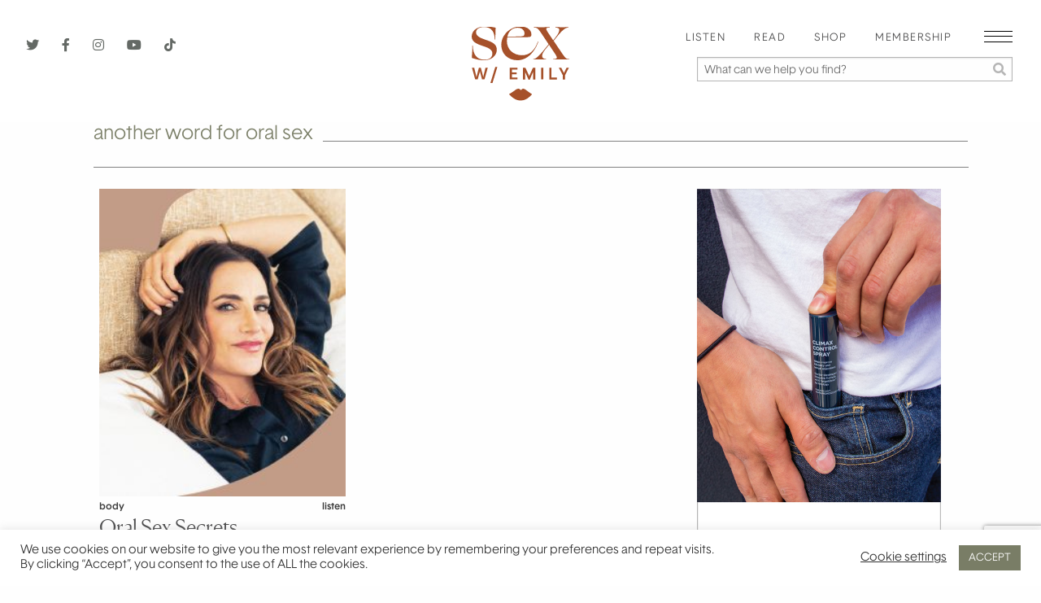

--- FILE ---
content_type: text/html; charset=UTF-8
request_url: https://sexwithemily.com/tag/another-word-for-oral-sex/
body_size: 27362
content:

<!doctype html>

  <html class="no-js"  dir="ltr" lang="en-US"
	prefix="og: https://ogp.me/ns#" >

	<head>
		<meta charset="utf-8">
		<!-- Force IE to use the latest rendering engine available -->
		<meta http-equiv="X-UA-Compatible" content="IE=edge">

		<!-- Mobile Meta -->
		<meta name="viewport" content="width=device-width, initial-scale=1.0">
		<meta class="foundation-mq">
		
		<title>another word for oral sex - Sex With Emily Sex With Emily</title><link rel="preload" as="style" href="https://fonts.googleapis.com/css?family=Open%20Sans%3A700&#038;display=swap" /><link rel="stylesheet" href="https://fonts.googleapis.com/css?family=Open%20Sans%3A700&#038;display=swap" media="print" onload="this.media='all'" /><noscript><link rel="stylesheet" href="https://fonts.googleapis.com/css?family=Open%20Sans%3A700&#038;display=swap" /></noscript><link rel="stylesheet" href="https://sexwithemily.com/wp-content/cache/min/1/fa66334afe69d94addcc49fb1deb6e54.css" media="all" data-minify="1" />

		<link rel="Shortcut Icon" href="https://sexwithemily.com/wp-content/themes/sexwithemily/assets/images/favicon.ico"/>
		
		
		<meta name="google-site-verification" content="snotWfV5oOpJTE0DRc_AO5zWck2zGwzbTpjagdxoMGI" />
		<meta name="google-site-verification" content="G6Jin67odDagSkHyr1uPjGZh8zR1imeOrsOvP3dKEsU" />

		<!-- Google Tag Manager -->
		<script>(function(w,d,s,l,i){w[l]=w[l]||[];w[l].push({'gtm.start':
		new Date().getTime(),event:'gtm.js'});var f=d.getElementsByTagName(s)[0],
		j=d.createElement(s),dl=l!='dataLayer'?'&l='+l:'';j.async=true;j.src=
		'https://www.googletagmanager.com/gtm.js?id='+i+dl;f.parentNode.insertBefore(j,f);
		})(window,document,'script','dataLayer','GTM-PBGSGNK');</script>
		<!-- End Google Tag Manager -->
		
		<!-- If Site Icon isn't set in customizer 
			    
	    -->
		<script src="https://kit.fontawesome.com/7ebf10357e.js" crossorigin="anonymous"></script>
		<link rel="pingback" href="https://sexwithemily.com/xmlrpc.php">
		
		<script async src="https://www.googletagmanager.com/gtag/js?id=UA-32673476-1"></script>
<script>
	window.dataLayer = window.dataLayer || [];
	function gtag(){dataLayer.push(arguments);}
</script>
		<!-- All in One SEO 4.3.5.1 - aioseo.com -->
		<meta name="robots" content="max-image-preview:large" />
		<link rel="canonical" href="https://sexwithemily.com/tag/another-word-for-oral-sex/" />
		<meta name="generator" content="All in One SEO (AIOSEO) 4.3.5.1 " />
		<script type="application/ld+json" class="aioseo-schema">
			{"@context":"https:\/\/schema.org","@graph":[{"@type":"BreadcrumbList","@id":"https:\/\/sexwithemily.com\/tag\/another-word-for-oral-sex\/#breadcrumblist","itemListElement":[{"@type":"ListItem","@id":"https:\/\/sexwithemily.com\/#listItem","position":1,"item":{"@type":"WebPage","@id":"https:\/\/sexwithemily.com\/","name":"Home","description":"Doctor of Human Sexuality, sex and relationship expert Emily Morse offers the best sex tips, dating tips, and relationship advice that will change your life.\u00a0","url":"https:\/\/sexwithemily.com\/"},"nextItem":"https:\/\/sexwithemily.com\/tag\/another-word-for-oral-sex\/#listItem"},{"@type":"ListItem","@id":"https:\/\/sexwithemily.com\/tag\/another-word-for-oral-sex\/#listItem","position":2,"item":{"@type":"WebPage","@id":"https:\/\/sexwithemily.com\/tag\/another-word-for-oral-sex\/","name":"another word for oral sex","url":"https:\/\/sexwithemily.com\/tag\/another-word-for-oral-sex\/"},"previousItem":"https:\/\/sexwithemily.com\/#listItem"}]},{"@type":"CollectionPage","@id":"https:\/\/sexwithemily.com\/tag\/another-word-for-oral-sex\/#collectionpage","url":"https:\/\/sexwithemily.com\/tag\/another-word-for-oral-sex\/","name":"another word for oral sex - Sex With Emily","inLanguage":"en-US","isPartOf":{"@id":"https:\/\/sexwithemily.com\/#website"},"breadcrumb":{"@id":"https:\/\/sexwithemily.com\/tag\/another-word-for-oral-sex\/#breadcrumblist"}},{"@type":"Organization","@id":"https:\/\/sexwithemily.com\/#organization","name":"Sex With Emily","url":"https:\/\/sexwithemily.com\/"},{"@type":"WebSite","@id":"https:\/\/sexwithemily.com\/#website","url":"https:\/\/sexwithemily.com\/","name":"Sex With Emily","description":"Doctor of Human Sexuality, sex and relationship expert Emily Morse offers the best sex tips, dating tips, and relationship advice that will change your life.\u00a0","inLanguage":"en-US","publisher":{"@id":"https:\/\/sexwithemily.com\/#organization"}}]}
		</script>
		<!-- All in One SEO -->


	<!-- This site is optimized with the Yoast SEO Premium plugin v19.5 (Yoast SEO v19.11) - https://yoast.com/wordpress/plugins/seo/ -->
	<title>another word for oral sex - Sex With Emily</title>
	<link rel="canonical" href="https://sexwithemily.com/tag/another-word-for-oral-sex/" />
	<meta property="og:locale" content="en_US" />
	<meta property="og:type" content="article" />
	<meta property="og:title" content="another word for oral sex Archives" />
	<meta property="og:url" content="https://sexwithemily.com/tag/another-word-for-oral-sex/" />
	<meta property="og:site_name" content="Sex With Emily" />
	<meta property="og:image" content="https://sexwithemily.com/wp-content/uploads/2021/02/default-swe-social.jpg" />
	<meta property="og:image:width" content="1200" />
	<meta property="og:image:height" content="630" />
	<meta property="og:image:type" content="image/jpeg" />
	<meta name="twitter:card" content="summary_large_image" />
	<meta name="twitter:site" content="@sexwithemily" />
	<script type="application/ld+json" class="yoast-schema-graph">{"@context":"https://schema.org","@graph":[{"@type":"CollectionPage","@id":"https://sexwithemily.com/tag/another-word-for-oral-sex/","url":"https://sexwithemily.com/tag/another-word-for-oral-sex/","name":"-","isPartOf":{"@id":"https://sexwithemily.com/#website"},"primaryImageOfPage":{"@id":"https://sexwithemily.com/tag/another-word-for-oral-sex/#primaryimage"},"image":{"@id":"https://sexwithemily.com/tag/another-word-for-oral-sex/#primaryimage"},"thumbnailUrl":"https://sexwithemily.com/wp-content/uploads/2023/01/NewEmily-Pod-7.jpeg","inLanguage":"en-US"},{"@type":"ImageObject","inLanguage":"en-US","@id":"https://sexwithemily.com/tag/another-word-for-oral-sex/#primaryimage","url":"https://sexwithemily.com/wp-content/uploads/2023/01/NewEmily-Pod-7.jpeg","contentUrl":"https://sexwithemily.com/wp-content/uploads/2023/01/NewEmily-Pod-7.jpeg","width":1600,"height":1600},{"@type":"WebSite","@id":"https://sexwithemily.com/#website","url":"https://sexwithemily.com/","name":"Sex With Emily","description":"Doctor of Human Sexuality, sex and relationship expert Emily Morse offers the best sex tips, dating tips, and relationship advice that will change your life. ","potentialAction":[{"@type":"SearchAction","target":{"@type":"EntryPoint","urlTemplate":"https://sexwithemily.com/?s={search_term_string}"},"query-input":"required name=search_term_string"}],"inLanguage":"en-US"}]}</script>
	<!-- / Yoast SEO Premium plugin. -->


<link rel='dns-prefetch' href='//static.klaviyo.com' />
<link href='https://fonts.gstatic.com' crossorigin rel='preconnect' />
<link rel="alternate" type="application/rss+xml" title="Sex With Emily &raquo; Feed" href="https://sexwithemily.com/feed/" />
<link rel="alternate" type="application/rss+xml" title="Sex With Emily &raquo; Comments Feed" href="https://sexwithemily.com/comments/feed/" />
<link rel="alternate" type="application/rss+xml" title="Sex With Emily &raquo; another word for oral sex Tag Feed" href="https://sexwithemily.com/tag/another-word-for-oral-sex/feed/" />
		<!-- This site uses the Google Analytics by MonsterInsights plugin v8.14.1 - Using Analytics tracking - https://www.monsterinsights.com/ -->
							<script src="//www.googletagmanager.com/gtag/js?id=G-X8M6KPJ7TN"  data-cfasync="false" data-wpfc-render="false" type="text/javascript" async></script>
			<script data-cfasync="false" data-wpfc-render="false" type="text/javascript">
				var mi_version = '8.14.1';
				var mi_track_user = true;
				var mi_no_track_reason = '';
				
								var disableStrs = [
										'ga-disable-G-X8M6KPJ7TN',
														];

				/* Function to detect opted out users */
				function __gtagTrackerIsOptedOut() {
					for (var index = 0; index < disableStrs.length; index++) {
						if (document.cookie.indexOf(disableStrs[index] + '=true') > -1) {
							return true;
						}
					}

					return false;
				}

				/* Disable tracking if the opt-out cookie exists. */
				if (__gtagTrackerIsOptedOut()) {
					for (var index = 0; index < disableStrs.length; index++) {
						window[disableStrs[index]] = true;
					}
				}

				/* Opt-out function */
				function __gtagTrackerOptout() {
					for (var index = 0; index < disableStrs.length; index++) {
						document.cookie = disableStrs[index] + '=true; expires=Thu, 31 Dec 2099 23:59:59 UTC; path=/';
						window[disableStrs[index]] = true;
					}
				}

				if ('undefined' === typeof gaOptout) {
					function gaOptout() {
						__gtagTrackerOptout();
					}
				}
								window.dataLayer = window.dataLayer || [];

				window.MonsterInsightsDualTracker = {
					helpers: {},
					trackers: {},
				};
				if (mi_track_user) {
					function __gtagDataLayer() {
						dataLayer.push(arguments);
					}

					function __gtagTracker(type, name, parameters) {
						if (!parameters) {
							parameters = {};
						}

						if (parameters.send_to) {
							__gtagDataLayer.apply(null, arguments);
							return;
						}

						if (type === 'event') {
														parameters.send_to = monsterinsights_frontend.v4_id;
							var hookName = name;
							if (typeof parameters['event_category'] !== 'undefined') {
								hookName = parameters['event_category'] + ':' + name;
							}

							if (typeof MonsterInsightsDualTracker.trackers[hookName] !== 'undefined') {
								MonsterInsightsDualTracker.trackers[hookName](parameters);
							} else {
								__gtagDataLayer('event', name, parameters);
							}
							
													} else {
							__gtagDataLayer.apply(null, arguments);
						}
					}

					__gtagTracker('js', new Date());
					__gtagTracker('set', {
						'developer_id.dZGIzZG': true,
											});
										__gtagTracker('config', 'G-X8M6KPJ7TN', {"forceSSL":"true","link_attribution":"true"} );
															window.gtag = __gtagTracker;										(function () {
						/* https://developers.google.com/analytics/devguides/collection/analyticsjs/ */
						/* ga and __gaTracker compatibility shim. */
						var noopfn = function () {
							return null;
						};
						var newtracker = function () {
							return new Tracker();
						};
						var Tracker = function () {
							return null;
						};
						var p = Tracker.prototype;
						p.get = noopfn;
						p.set = noopfn;
						p.send = function () {
							var args = Array.prototype.slice.call(arguments);
							args.unshift('send');
							__gaTracker.apply(null, args);
						};
						var __gaTracker = function () {
							var len = arguments.length;
							if (len === 0) {
								return;
							}
							var f = arguments[len - 1];
							if (typeof f !== 'object' || f === null || typeof f.hitCallback !== 'function') {
								if ('send' === arguments[0]) {
									var hitConverted, hitObject = false, action;
									if ('event' === arguments[1]) {
										if ('undefined' !== typeof arguments[3]) {
											hitObject = {
												'eventAction': arguments[3],
												'eventCategory': arguments[2],
												'eventLabel': arguments[4],
												'value': arguments[5] ? arguments[5] : 1,
											}
										}
									}
									if ('pageview' === arguments[1]) {
										if ('undefined' !== typeof arguments[2]) {
											hitObject = {
												'eventAction': 'page_view',
												'page_path': arguments[2],
											}
										}
									}
									if (typeof arguments[2] === 'object') {
										hitObject = arguments[2];
									}
									if (typeof arguments[5] === 'object') {
										Object.assign(hitObject, arguments[5]);
									}
									if ('undefined' !== typeof arguments[1].hitType) {
										hitObject = arguments[1];
										if ('pageview' === hitObject.hitType) {
											hitObject.eventAction = 'page_view';
										}
									}
									if (hitObject) {
										action = 'timing' === arguments[1].hitType ? 'timing_complete' : hitObject.eventAction;
										hitConverted = mapArgs(hitObject);
										__gtagTracker('event', action, hitConverted);
									}
								}
								return;
							}

							function mapArgs(args) {
								var arg, hit = {};
								var gaMap = {
									'eventCategory': 'event_category',
									'eventAction': 'event_action',
									'eventLabel': 'event_label',
									'eventValue': 'event_value',
									'nonInteraction': 'non_interaction',
									'timingCategory': 'event_category',
									'timingVar': 'name',
									'timingValue': 'value',
									'timingLabel': 'event_label',
									'page': 'page_path',
									'location': 'page_location',
									'title': 'page_title',
								};
								for (arg in args) {
																		if (!(!args.hasOwnProperty(arg) || !gaMap.hasOwnProperty(arg))) {
										hit[gaMap[arg]] = args[arg];
									} else {
										hit[arg] = args[arg];
									}
								}
								return hit;
							}

							try {
								f.hitCallback();
							} catch (ex) {
							}
						};
						__gaTracker.create = newtracker;
						__gaTracker.getByName = newtracker;
						__gaTracker.getAll = function () {
							return [];
						};
						__gaTracker.remove = noopfn;
						__gaTracker.loaded = true;
						window['__gaTracker'] = __gaTracker;
					})();
									} else {
										console.log("");
					(function () {
						function __gtagTracker() {
							return null;
						}

						window['__gtagTracker'] = __gtagTracker;
						window['gtag'] = __gtagTracker;
					})();
									}
			</script>
				<!-- / Google Analytics by MonsterInsights -->
		<style type="text/css">
img.wp-smiley,
img.emoji {
	display: inline !important;
	border: none !important;
	box-shadow: none !important;
	height: 1em !important;
	width: 1em !important;
	margin: 0 0.07em !important;
	vertical-align: -0.1em !important;
	background: none !important;
	padding: 0 !important;
}
</style>
	



<style id='global-styles-inline-css' type='text/css'>
body{--wp--preset--color--black: #000000;--wp--preset--color--cyan-bluish-gray: #abb8c3;--wp--preset--color--white: #ffffff;--wp--preset--color--pale-pink: #f78da7;--wp--preset--color--vivid-red: #cf2e2e;--wp--preset--color--luminous-vivid-orange: #ff6900;--wp--preset--color--luminous-vivid-amber: #fcb900;--wp--preset--color--light-green-cyan: #7bdcb5;--wp--preset--color--vivid-green-cyan: #00d084;--wp--preset--color--pale-cyan-blue: #8ed1fc;--wp--preset--color--vivid-cyan-blue: #0693e3;--wp--preset--color--vivid-purple: #9b51e0;--wp--preset--gradient--vivid-cyan-blue-to-vivid-purple: linear-gradient(135deg,rgba(6,147,227,1) 0%,rgb(155,81,224) 100%);--wp--preset--gradient--light-green-cyan-to-vivid-green-cyan: linear-gradient(135deg,rgb(122,220,180) 0%,rgb(0,208,130) 100%);--wp--preset--gradient--luminous-vivid-amber-to-luminous-vivid-orange: linear-gradient(135deg,rgba(252,185,0,1) 0%,rgba(255,105,0,1) 100%);--wp--preset--gradient--luminous-vivid-orange-to-vivid-red: linear-gradient(135deg,rgba(255,105,0,1) 0%,rgb(207,46,46) 100%);--wp--preset--gradient--very-light-gray-to-cyan-bluish-gray: linear-gradient(135deg,rgb(238,238,238) 0%,rgb(169,184,195) 100%);--wp--preset--gradient--cool-to-warm-spectrum: linear-gradient(135deg,rgb(74,234,220) 0%,rgb(151,120,209) 20%,rgb(207,42,186) 40%,rgb(238,44,130) 60%,rgb(251,105,98) 80%,rgb(254,248,76) 100%);--wp--preset--gradient--blush-light-purple: linear-gradient(135deg,rgb(255,206,236) 0%,rgb(152,150,240) 100%);--wp--preset--gradient--blush-bordeaux: linear-gradient(135deg,rgb(254,205,165) 0%,rgb(254,45,45) 50%,rgb(107,0,62) 100%);--wp--preset--gradient--luminous-dusk: linear-gradient(135deg,rgb(255,203,112) 0%,rgb(199,81,192) 50%,rgb(65,88,208) 100%);--wp--preset--gradient--pale-ocean: linear-gradient(135deg,rgb(255,245,203) 0%,rgb(182,227,212) 50%,rgb(51,167,181) 100%);--wp--preset--gradient--electric-grass: linear-gradient(135deg,rgb(202,248,128) 0%,rgb(113,206,126) 100%);--wp--preset--gradient--midnight: linear-gradient(135deg,rgb(2,3,129) 0%,rgb(40,116,252) 100%);--wp--preset--duotone--dark-grayscale: url('#wp-duotone-dark-grayscale');--wp--preset--duotone--grayscale: url('#wp-duotone-grayscale');--wp--preset--duotone--purple-yellow: url('#wp-duotone-purple-yellow');--wp--preset--duotone--blue-red: url('#wp-duotone-blue-red');--wp--preset--duotone--midnight: url('#wp-duotone-midnight');--wp--preset--duotone--magenta-yellow: url('#wp-duotone-magenta-yellow');--wp--preset--duotone--purple-green: url('#wp-duotone-purple-green');--wp--preset--duotone--blue-orange: url('#wp-duotone-blue-orange');--wp--preset--font-size--small: 13px;--wp--preset--font-size--medium: 20px;--wp--preset--font-size--large: 36px;--wp--preset--font-size--x-large: 42px;--wp--preset--spacing--20: 0.44rem;--wp--preset--spacing--30: 0.67rem;--wp--preset--spacing--40: 1rem;--wp--preset--spacing--50: 1.5rem;--wp--preset--spacing--60: 2.25rem;--wp--preset--spacing--70: 3.38rem;--wp--preset--spacing--80: 5.06rem;}:where(.is-layout-flex){gap: 0.5em;}body .is-layout-flow > .alignleft{float: left;margin-inline-start: 0;margin-inline-end: 2em;}body .is-layout-flow > .alignright{float: right;margin-inline-start: 2em;margin-inline-end: 0;}body .is-layout-flow > .aligncenter{margin-left: auto !important;margin-right: auto !important;}body .is-layout-constrained > .alignleft{float: left;margin-inline-start: 0;margin-inline-end: 2em;}body .is-layout-constrained > .alignright{float: right;margin-inline-start: 2em;margin-inline-end: 0;}body .is-layout-constrained > .aligncenter{margin-left: auto !important;margin-right: auto !important;}body .is-layout-constrained > :where(:not(.alignleft):not(.alignright):not(.alignfull)){max-width: var(--wp--style--global--content-size);margin-left: auto !important;margin-right: auto !important;}body .is-layout-constrained > .alignwide{max-width: var(--wp--style--global--wide-size);}body .is-layout-flex{display: flex;}body .is-layout-flex{flex-wrap: wrap;align-items: center;}body .is-layout-flex > *{margin: 0;}:where(.wp-block-columns.is-layout-flex){gap: 2em;}.has-black-color{color: var(--wp--preset--color--black) !important;}.has-cyan-bluish-gray-color{color: var(--wp--preset--color--cyan-bluish-gray) !important;}.has-white-color{color: var(--wp--preset--color--white) !important;}.has-pale-pink-color{color: var(--wp--preset--color--pale-pink) !important;}.has-vivid-red-color{color: var(--wp--preset--color--vivid-red) !important;}.has-luminous-vivid-orange-color{color: var(--wp--preset--color--luminous-vivid-orange) !important;}.has-luminous-vivid-amber-color{color: var(--wp--preset--color--luminous-vivid-amber) !important;}.has-light-green-cyan-color{color: var(--wp--preset--color--light-green-cyan) !important;}.has-vivid-green-cyan-color{color: var(--wp--preset--color--vivid-green-cyan) !important;}.has-pale-cyan-blue-color{color: var(--wp--preset--color--pale-cyan-blue) !important;}.has-vivid-cyan-blue-color{color: var(--wp--preset--color--vivid-cyan-blue) !important;}.has-vivid-purple-color{color: var(--wp--preset--color--vivid-purple) !important;}.has-black-background-color{background-color: var(--wp--preset--color--black) !important;}.has-cyan-bluish-gray-background-color{background-color: var(--wp--preset--color--cyan-bluish-gray) !important;}.has-white-background-color{background-color: var(--wp--preset--color--white) !important;}.has-pale-pink-background-color{background-color: var(--wp--preset--color--pale-pink) !important;}.has-vivid-red-background-color{background-color: var(--wp--preset--color--vivid-red) !important;}.has-luminous-vivid-orange-background-color{background-color: var(--wp--preset--color--luminous-vivid-orange) !important;}.has-luminous-vivid-amber-background-color{background-color: var(--wp--preset--color--luminous-vivid-amber) !important;}.has-light-green-cyan-background-color{background-color: var(--wp--preset--color--light-green-cyan) !important;}.has-vivid-green-cyan-background-color{background-color: var(--wp--preset--color--vivid-green-cyan) !important;}.has-pale-cyan-blue-background-color{background-color: var(--wp--preset--color--pale-cyan-blue) !important;}.has-vivid-cyan-blue-background-color{background-color: var(--wp--preset--color--vivid-cyan-blue) !important;}.has-vivid-purple-background-color{background-color: var(--wp--preset--color--vivid-purple) !important;}.has-black-border-color{border-color: var(--wp--preset--color--black) !important;}.has-cyan-bluish-gray-border-color{border-color: var(--wp--preset--color--cyan-bluish-gray) !important;}.has-white-border-color{border-color: var(--wp--preset--color--white) !important;}.has-pale-pink-border-color{border-color: var(--wp--preset--color--pale-pink) !important;}.has-vivid-red-border-color{border-color: var(--wp--preset--color--vivid-red) !important;}.has-luminous-vivid-orange-border-color{border-color: var(--wp--preset--color--luminous-vivid-orange) !important;}.has-luminous-vivid-amber-border-color{border-color: var(--wp--preset--color--luminous-vivid-amber) !important;}.has-light-green-cyan-border-color{border-color: var(--wp--preset--color--light-green-cyan) !important;}.has-vivid-green-cyan-border-color{border-color: var(--wp--preset--color--vivid-green-cyan) !important;}.has-pale-cyan-blue-border-color{border-color: var(--wp--preset--color--pale-cyan-blue) !important;}.has-vivid-cyan-blue-border-color{border-color: var(--wp--preset--color--vivid-cyan-blue) !important;}.has-vivid-purple-border-color{border-color: var(--wp--preset--color--vivid-purple) !important;}.has-vivid-cyan-blue-to-vivid-purple-gradient-background{background: var(--wp--preset--gradient--vivid-cyan-blue-to-vivid-purple) !important;}.has-light-green-cyan-to-vivid-green-cyan-gradient-background{background: var(--wp--preset--gradient--light-green-cyan-to-vivid-green-cyan) !important;}.has-luminous-vivid-amber-to-luminous-vivid-orange-gradient-background{background: var(--wp--preset--gradient--luminous-vivid-amber-to-luminous-vivid-orange) !important;}.has-luminous-vivid-orange-to-vivid-red-gradient-background{background: var(--wp--preset--gradient--luminous-vivid-orange-to-vivid-red) !important;}.has-very-light-gray-to-cyan-bluish-gray-gradient-background{background: var(--wp--preset--gradient--very-light-gray-to-cyan-bluish-gray) !important;}.has-cool-to-warm-spectrum-gradient-background{background: var(--wp--preset--gradient--cool-to-warm-spectrum) !important;}.has-blush-light-purple-gradient-background{background: var(--wp--preset--gradient--blush-light-purple) !important;}.has-blush-bordeaux-gradient-background{background: var(--wp--preset--gradient--blush-bordeaux) !important;}.has-luminous-dusk-gradient-background{background: var(--wp--preset--gradient--luminous-dusk) !important;}.has-pale-ocean-gradient-background{background: var(--wp--preset--gradient--pale-ocean) !important;}.has-electric-grass-gradient-background{background: var(--wp--preset--gradient--electric-grass) !important;}.has-midnight-gradient-background{background: var(--wp--preset--gradient--midnight) !important;}.has-small-font-size{font-size: var(--wp--preset--font-size--small) !important;}.has-medium-font-size{font-size: var(--wp--preset--font-size--medium) !important;}.has-large-font-size{font-size: var(--wp--preset--font-size--large) !important;}.has-x-large-font-size{font-size: var(--wp--preset--font-size--x-large) !important;}
.wp-block-navigation a:where(:not(.wp-element-button)){color: inherit;}
:where(.wp-block-columns.is-layout-flex){gap: 2em;}
.wp-block-pullquote{font-size: 1.5em;line-height: 1.6;}
</style>
<style id='age-gate-custom-inline-css' type='text/css'>
:root{--ag-background-color: rgba(237,227,217,1);--ag-background-image-position: center center;--ag-background-image-opacity: 1;--ag-form-background: rgba(255,255,255,1);--ag-text-color: #000000;--ag-blur: 5px;}
</style>

<style id='age-gate-options-inline-css' type='text/css'>
:root{--ag-background-color: rgba(237,227,217,1);--ag-background-image-position: center center;--ag-background-image-opacity: 1;--ag-form-background: rgba(255,255,255,1);--ag-text-color: #000000;--ag-blur: 5px;}
.age-gate-wrapper ~ *,.age-gate__wrapper ~ * {filter: blur(var(--ag-blur));}
</style>








<link rel='preload' as='font' crossorigin='anonymous' id='groovy-menu-font-awesome-file-css' href='https://sexwithemily.com/wp-content/plugins/groovy-menu/assets/fonts/fontawesome-webfont.woff2?v=4.7.0' type='font/woff2' media='all' />

<link rel='preload' as='font' crossorigin='anonymous' id='groovy-menu-font-internal-file-css' href='https://sexwithemily.com/wp-content/plugins/groovy-menu/assets/fonts/crane-font.woff?hhxb42' type='font/woff' media='all' />








<script type='text/javascript' src='https://sexwithemily.com/wp-content/plugins/google-analytics-for-wordpress/assets/js/frontend-gtag.min.js?ver=8.14.1' id='monsterinsights-frontend-script-js'></script>
<script data-cfasync="false" data-wpfc-render="false" type="text/javascript" id='monsterinsights-frontend-script-js-extra'>/* <![CDATA[ */
var monsterinsights_frontend = {"js_events_tracking":"true","download_extensions":"doc,pdf,ppt,zip,xls,docx,pptx,xlsx","inbound_paths":"[]","home_url":"https:\/\/sexwithemily.com","hash_tracking":"false","ua":"","v4_id":"G-X8M6KPJ7TN"};/* ]]> */
</script>
<script type='text/javascript' src='https://sexwithemily.com/wp-includes/js/jquery/jquery.min.js?ver=3.6.1' id='jquery-core-js'></script>
<script type='text/javascript' src='https://sexwithemily.com/wp-includes/js/jquery/jquery-migrate.min.js?ver=3.3.2' id='jquery-migrate-js'></script>
<script type='text/javascript' id='cookie-law-info-js-extra'>
/* <![CDATA[ */
var Cli_Data = {"nn_cookie_ids":[],"cookielist":[],"non_necessary_cookies":[],"ccpaEnabled":"","ccpaRegionBased":"","ccpaBarEnabled":"","strictlyEnabled":["necessary","obligatoire"],"ccpaType":"ccpa_gdpr","js_blocking":"1","custom_integration":"","triggerDomRefresh":"","secure_cookies":""};
var cli_cookiebar_settings = {"animate_speed_hide":"500","animate_speed_show":"500","background":"#FFF","border":"#b1a6a6c2","border_on":"","button_1_button_colour":"#797d66","button_1_button_hover":"#616452","button_1_link_colour":"#fff","button_1_as_button":"1","button_1_new_win":"","button_2_button_colour":"#333","button_2_button_hover":"#292929","button_2_link_colour":"#444","button_2_as_button":"","button_2_hidebar":"","button_3_button_colour":"#3566bb","button_3_button_hover":"#2a5296","button_3_link_colour":"#fff","button_3_as_button":"1","button_3_new_win":"","button_4_button_colour":"#000","button_4_button_hover":"#000000","button_4_link_colour":"#333333","button_4_as_button":"","button_7_button_colour":"#61a229","button_7_button_hover":"#4e8221","button_7_link_colour":"#fff","button_7_as_button":"1","button_7_new_win":"","font_family":"inherit","header_fix":"","notify_animate_hide":"1","notify_animate_show":"","notify_div_id":"#cookie-law-info-bar","notify_position_horizontal":"right","notify_position_vertical":"bottom","scroll_close":"","scroll_close_reload":"","accept_close_reload":"","reject_close_reload":"","showagain_tab":"","showagain_background":"#fff","showagain_border":"#000","showagain_div_id":"#cookie-law-info-again","showagain_x_position":"100px","text":"#333333","show_once_yn":"","show_once":"10000","logging_on":"","as_popup":"","popup_overlay":"1","bar_heading_text":"","cookie_bar_as":"banner","popup_showagain_position":"bottom-right","widget_position":"left"};
var log_object = {"ajax_url":"https:\/\/sexwithemily.com\/wp-admin\/admin-ajax.php"};
/* ]]> */
</script>
<script type='text/javascript' src='https://sexwithemily.com/wp-content/plugins/cookie-law-info/legacy/public/js/cookie-law-info-public.js?ver=3.0.6' id='cookie-law-info-js'></script>
<script type='text/javascript' src='https://sexwithemily.com/wp-content/plugins/wp-shopify/js/front.js?ver=1768641735' id='wp-shopify-scripts-js'></script>
<script type='text/javascript' src='https://sexwithemily.com/wp-content/plugins/wp_glossary/assets/js/mixitup.min.js?ver=8e46d08663ae7c89ac952b5b1289b88f' id='wpg-mixitup-script-js'></script>
<script type='text/javascript' id='wpg-main-script-js-extra'>
/* <![CDATA[ */
var wpg = {"animation":"1","is_tooltip":"","tooltip_theme":"default","tooltip_animation":"fade","tooltip_position":"top","tooltip_is_arrow":"1","tooltip_min_width":"250","tooltip_max_width":"500","tooltip_speed":"350","tooltip_delay":"200","tooltip_is_touch_devices":"1"};
/* ]]> */
</script>
<script type='text/javascript' src='https://sexwithemily.com/wp-content/plugins/wp_glossary/assets/js/scripts.js?ver=8e46d08663ae7c89ac952b5b1289b88f' id='wpg-main-script-js'></script>
<script type='application/json' id='wpp-json'>
{"sampling_active":0,"sampling_rate":100,"ajax_url":"https:\/\/sexwithemily.com\/wp-json\/wordpress-popular-posts\/v1\/popular-posts","api_url":"https:\/\/sexwithemily.com\/wp-json\/wordpress-popular-posts","ID":0,"token":"85b630cc55","lang":0,"debug":0}
</script>
<script type='text/javascript' src='https://sexwithemily.com/wp-content/plugins/wordpress-popular-posts/assets/js/wpp.min.js?ver=6.1.1' id='wpp-js-js'></script>
<link rel="https://api.w.org/" href="https://sexwithemily.com/wp-json/" /><link rel="alternate" type="application/json" href="https://sexwithemily.com/wp-json/wp/v2/tags/13335" />
<!-- This site is using AdRotate v5.9.1.1 to display their advertisements - https://ajdg.solutions/ -->
<!-- AdRotate CSS -->
<style type="text/css" media="screen">
	.g { margin:0px; padding:0px; overflow:hidden; line-height:1; zoom:1; }
	.g img { height:auto; }
	.g-col { position:relative; float:left; }
	.g-col:first-child { margin-left: 0; }
	.g-col:last-child { margin-right: 0; }
	.g-1 { margin:1px 1px 1px 1px; }
	.g-2 { margin:1px 1px 1px 1px; }
	.g-3 { margin:1px 1px 1px 1px; }
	.g-4 { margin:1px 1px 1px 1px;width:100%; max-width:315px; height:100%; max-height:263px; }
	.g-5 { margin:1px 1px 1px 1px; }
	.g-6 { margin:0px 1px 1px 1px; }
	.g-7 { margin:1px 1px 1px 1px; }
	.g-8 { margin:1px;  }
	.g-9 { margin:1px 1px 1px 1px;width:100%; max-width:280px; height:100%; max-height:250px; }
	.g-10 { margin:1px 1px 1px 1px;width:100%; max-width:280px; height:100%; max-height:250px; }
	.g-11 { margin:1px 1px 1px 1px; }
	.g-16 { min-width:12px; max-width:972px; margin: 0 auto; }
	.b-16 { margin:12px; }
	@media only screen and (max-width: 480px) {
		.g-col, .g-dyn, .g-single { width:100%; margin-left:0; margin-right:0; }
	}
</style>
<!-- /AdRotate CSS -->



<style type="text/css">
				.wpg-list-block h3 {
					background-color:#f4f4f4;
					color:#545021;
					font-size:40px;
				}
			
				.wpg-list-item a {
					;
					font-size:20px;
				}
			</style>		<style type="text/css">.pp-podcast {opacity: 0;}</style>
		            <style id="wpp-loading-animation-styles">@-webkit-keyframes bgslide{from{background-position-x:0}to{background-position-x:-200%}}@keyframes bgslide{from{background-position-x:0}to{background-position-x:-200%}}.wpp-widget-placeholder,.wpp-widget-block-placeholder{margin:0 auto;width:60px;height:3px;background:#dd3737;background:linear-gradient(90deg,#dd3737 0%,#571313 10%,#dd3737 100%);background-size:200% auto;border-radius:3px;-webkit-animation:bgslide 1s infinite linear;animation:bgslide 1s infinite linear}</style>
            <style type="text/css" id="tve_global_variables">:root{--tcb-color-0:rgb(5, 81, 130);--tcb-color-0-h:203;--tcb-color-0-s:92%;--tcb-color-0-l:26%;--tcb-color-0-a:1;--tcb-background-author-image:url(https://secure.gravatar.com/avatar/cc4a0ec404f557000c67f25d9888f2a3?s=256&d=mm&r=g);--tcb-background-user-image:url();--tcb-background-featured-image-thumbnail:url(https://sexwithemily.com/wp-content/uploads/2023/01/NewEmily-Pod-7-125x125.jpeg);}</style><style type="text/css" id="thrive-default-styles"></style><link rel="icon" href="https://sexwithemily.com/wp-content/uploads/2019/03/favicon2.jpg" sizes="32x32" />
<link rel="icon" href="https://sexwithemily.com/wp-content/uploads/2019/03/favicon2.jpg" sizes="192x192" />
<link rel="apple-touch-icon" href="https://sexwithemily.com/wp-content/uploads/2019/03/favicon2.jpg" />
<meta name="msapplication-TileImage" content="https://sexwithemily.com/wp-content/uploads/2019/03/favicon2.jpg" />
		<style type="text/css" id="wp-custom-css">
			#gm-need-license-notice {display: none !important;}

.age-gate-heading-title-logo, .age-gate__heading-title--logo {
    max-width: 160px !important;
}		</style>
		<style id="wpforms-css-vars-root">
				:root {
					--wpforms-field-border-radius: 3px;
--wpforms-field-background-color: #ffffff;
--wpforms-field-border-color: rgba( 0, 0, 0, 0.25 );
--wpforms-field-text-color: rgba( 0, 0, 0, 0.7 );
--wpforms-label-color: rgba( 0, 0, 0, 0.85 );
--wpforms-label-sublabel-color: rgba( 0, 0, 0, 0.55 );
--wpforms-label-error-color: #d63637;
--wpforms-button-border-radius: 3px;
--wpforms-button-background-color: #066aab;
--wpforms-button-text-color: #ffffff;
--wpforms-field-size-input-height: 43px;
--wpforms-field-size-input-spacing: 15px;
--wpforms-field-size-font-size: 16px;
--wpforms-field-size-line-height: 19px;
--wpforms-field-size-padding-h: 14px;
--wpforms-field-size-checkbox-size: 16px;
--wpforms-field-size-sublabel-spacing: 5px;
--wpforms-field-size-icon-size: 1;
--wpforms-label-size-font-size: 16px;
--wpforms-label-size-line-height: 19px;
--wpforms-label-size-sublabel-font-size: 14px;
--wpforms-label-size-sublabel-line-height: 17px;
--wpforms-button-size-font-size: 17px;
--wpforms-button-size-height: 41px;
--wpforms-button-size-padding-h: 15px;
--wpforms-button-size-margin-top: 10px;

				}
			</style>
	</head>
			
	<body data-rsssl=1 class="archive tag tag-another-word-for-oral-sex tag-13335 groovy_menu_2-6-3">

		<!-- Google Tag Manager (noscript) -->
		<noscript><iframe src="https://www.googletagmanager.com/ns.html?id=GTM-PBGSGNK"
		height="0" width="0" style="display:none;visibility:hidden"></iframe></noscript>
		<!-- End Google Tag Manager (noscript) -->		

		<div class="off-canvas-wrapper">
			
			<div class="off-canvas-content" data-off-canvas-content>
				
				<header class="header" role="banner">
							
					 <!-- This navs will be applied to the topbar, above all content 
						  To see additional nav styles, visit the /parts directory -->
					 <div data-sticky-container class="swe-sticky-container">
	<div class="top-bar" data-sticky data-options="marginTop:0;" id="top-bar-menu">
		<div class="top-bar-left">
			<div class="hide-for-large mobilesearchicon">
				<a data-toggle="homesearch"><i class="fas fa-search"></i></a>
			</div>

			<ul class="headersocial show-for-large">
				<li><a target="_blank" href="https://twitter.com/sexwithemily"><i class="fab fa-twitter"></i></a></li>
				<li><a target="_blank" href="https://www.facebook.com/sexwithemily"><i class="fab fa-facebook-f"></i></a></li>
				<li><a target="_blank" href="https://www.instagram.com/sexwithemily/"><i class="fab fa-instagram"></i></a></li>
				<li><a target="_blank" href="https://www.youtube.com/sexwithemily"><i class="fab fa-youtube"></i></a></li>
				<li><a target="_blank" href="https://www.tiktok.com/@sexwithemily?lang=en"><i class="fab fa-tiktok"></i></a></li>
			</ul>
		</div>
		
		<div class="logo top-bar-center">
			<a href="https://sexwithemily.com"><img src="https://sexwithemily.com/wp-content/themes/sexwithemily/assets/images/sex-with-emily.svg" alt="Sex With Emily"></a>
		</div>
		<div class="top-bar-right">
			<div class="toprightnav show-for-large"><ul id="main-nav" class="medium-horizontal menu" data-responsive-menu="accordion medium-dropdown"><li id="menu-item-30711" class="menu-item menu-item-type-post_type menu-item-object-page menu-item-30711"><a href="https://sexwithemily.com/listen/">Listen</a></li>
<li id="menu-item-30712" class="menu-item menu-item-type-post_type menu-item-object-page menu-item-30712"><a href="https://sexwithemily.com/read/">Read</a></li>
<li id="menu-item-34511" class="menu-item menu-item-type-custom menu-item-object-custom menu-item-34511"><a href="https://shop.sexwithemily.com">Shop</a></li>
<li id="menu-item-37842" class="menu-item menu-item-type-custom menu-item-object-custom menu-item-37842"><a href="https://shop.sexwithemily.com/pages/smartsx">Membership</a></li>
</ul></div>
			
			<div class="swe-menu-overlay-backdrop"></div>	
			<div class="swe-menu-overlay" style="opacity: 0; display: none;">
				<nav class="swe-overlay-menu swe-scroll-container">
					<div class="mobile-menu-header show-for-small-only">
						<a href="https://sexwithemily.com"><img src="https://sexwithemily.com/wp-content/themes/sexwithemily/assets/images/sex-with-emily.svg" alt="Sex With Emily"></a>	
												</div>
					<ul class="headersocial">
						<span>Listen to the Podcast</span>
						<li><a target="_blank" href="https://podcasts.apple.com/us/podcast/sex-with-emily/id82456189"><i class="fab fa-apple"></i></a></li>
<!-- 						<li><a target="_blank" href="https://soundcloud.com/user-950299178"><i class="fab fa-soundcloud"></i></i></a></li> -->
						<li><a target="_blank" href="https://open.spotify.com/show/6rOdElQl90RMJq3rlwwGmK"><i class="fab fa-spotify"></i></a></li>
						<li><a target="_blank" href="https://podcasts.google.com/feed/aHR0cDovL2VtaWx5bW9yc2UubGlic3luLmNvbS9yc3M"><i class="fab fa-google-play"></i></a></li>
						<li><a target="_blank" href="https://www.iheart.com/podcast/263-sex-with-emily-28264544/"><img class="iheart" src="https://sexwithemily.com/wp-content/themes/sexwithemily/assets/images/iheart464343.svg"></a></li>
					</ul>
					
					<ul id="desktop-1" class="medium-horizontal menu" data-responsive-menu="accordion medium-dropdown"><li id="menu-item-30777" class="menu-item menu-item-type-post_type menu-item-object-page menu-item-30777"><a href="https://sexwithemily.com/listen/">Listen</a></li>
<li id="menu-item-30778" class="menu-item menu-item-type-post_type menu-item-object-page menu-item-30778"><a href="https://sexwithemily.com/read/">Read</a></li>
<li id="menu-item-37841" class="menu-item menu-item-type-custom menu-item-object-custom menu-item-37841"><a href="https://shop.sexwithemily.com/pages/smartsx">Join SmartSX</a></li>
<li id="menu-item-34512" class="menu-item menu-item-type-custom menu-item-object-custom menu-item-34512"><a href="https://shop.sexwithemily.com">Shop</a></li>
<li id="menu-item-30781" class="menu-item menu-item-type-post_type menu-item-object-page menu-item-30781"><a href="https://sexwithemily.com/ask-emily/">Ask Emily</a></li>
<li id="menu-item-30780" class="menu-item menu-item-type-post_type menu-item-object-page menu-item-30780"><a href="https://sexwithemily.com/about/">About</a></li>
</ul>					<ul id="desktop-2" class="medium-horizontal menu" data-responsive-menu="accordion medium-dropdown"><li id="menu-item-31264" class="menu-item menu-item-type-post_type menu-item-object-page menu-item-31264"><a href="https://sexwithemily.com/guides/">Guides</a></li>
<li id="menu-item-32778" class="menu-item menu-item-type-post_type menu-item-object-page menu-item-32778"><a href="https://sexwithemily.com/explore-play/swe-glossary/">Sex Glossary</a></li>
<li id="menu-item-30785" class="menu-item menu-item-type-post_type menu-item-object-page menu-item-30785"><a href="https://sexwithemily.com/get-help/">Get Help</a></li>
</ul><!--
					<ul class="headersocial">
						<li><a target="_blank" href="https://twitter.com/sexwithemily"><i class="fab fa-twitter"></i></a></li>
						<li><a target="_blank" href="https://www.facebook.com/sexwithemily"><i class="fab fa-facebook-f"></i></i></a></li>
						<li><a target="_blank" href="https://www.instagram.com/sexwithemily/"><i class="fab fa-instagram"></i></a></li>
						<li><a target="_blank" href="https://www.youtube.com/channel/UCP8DrlI2aBPcRs29VbDvgzQ"><i class="fab fa-youtube"></i></a></li>
					</ul>
-->
					<!-- <button id="js-swe-subscribe-btn" class="swe-subscribe-btn"><a href='javascript://' data-opf-trigger='p2c224974f15'>Subscribe to Our Newsletter</a></button> -->
				</nav>
			</div>
			<div class="swe-menu">
				<button class="swe-menu-link">
					<span class="swe-hamburger-icon">
					<span class="swe-hamburger-bar swe-hamburger-bar-1"></span>
					<span class="swe-hamburger-bar swe-hamburger-bar-2"></span>
					<span class="swe-hamburger-bar swe-hamburger-bar-3"></span>
					</span>
				</button>
			</div>


<!--
			<div id="mobilesearch" data-toggler data-animate="fade-in fade-out">
			  <h4>Hello!</h4>
			  <p>Lorem ipsum dolor sit amet, consectetur adipisicing elit. Dicta quas optio alias voluptas nobis iusto mollitia asperiores incidunt reprehenderit doloribus voluptatibus officiis minus, inventore, quasi nisi. Consequuntur, quidem. Sint, dicta?</p>
			</div>			
-->

		</div>

		<div id="homesearch" class="" data-toggler data-animate="fade-in fade-out">
			 
			<form action="/" method="get">
			    <input type="text" name="s" placeholder="What can we help you find?" id="search" value="" />
			    <i class="fas fa-search"></i>
			</form>				 
			 				
		</div>		

	</div> <!-- end .top-bar -->
</div><!-- end .swe-sticky-containerbar -->


	




	 	
				</header> <!-- end .header -->


	
	<div class="row">
		<div class="columns small-12 overflowhidden">
			<h1 class="with-line">another word for oral sex</h1>
	<!-- 		<div class="subline"></div> -->
		</div>
	</div>

	<div class="listen-submenu show-for-large">

			</div>

	<div class="row">
		<div class="columns small-12">
			<div class="subline"></div>
		</div>
	</div>


	<div class="content">
	
		<div class="inner-content row">
		
			<main class="columns small-12 medium-8" role="main">
			    
				<div class="row small-up-2">
					
						<div class="item column small-6 medium-6">
				
							<a href="https://sexwithemily.com/oral-sex-secrets/">
								<div class="relatedimg">
									<img width="300" height="300" src="https://sexwithemily.com/wp-content/uploads/2023/01/NewEmily-Pod-7-300x300.jpeg" class="attachment-medium size-medium wp-post-image" alt="" decoding="async" srcset="https://sexwithemily.com/wp-content/uploads/2023/01/NewEmily-Pod-7-300x300.jpeg 300w, https://sexwithemily.com/wp-content/uploads/2023/01/NewEmily-Pod-7-550x550.jpeg 550w, https://sexwithemily.com/wp-content/uploads/2023/01/NewEmily-Pod-7-200x200.jpeg 200w, https://sexwithemily.com/wp-content/uploads/2023/01/NewEmily-Pod-7-768x768.jpeg 768w, https://sexwithemily.com/wp-content/uploads/2023/01/NewEmily-Pod-7-1536x1536.jpeg 1536w, https://sexwithemily.com/wp-content/uploads/2023/01/NewEmily-Pod-7-150x150.jpeg 150w, https://sexwithemily.com/wp-content/uploads/2023/01/NewEmily-Pod-7-125x125.jpeg 125w, https://sexwithemily.com/wp-content/uploads/2023/01/NewEmily-Pod-7.jpeg 1600w" sizes="(max-width: 300px) 100vw, 300px" />				
								</div>
								<div class="row">
									<div class="columns small-6">
										<span class="cat">Body										</span>
									</div>
									<div class="columns small-6 listenorread">
										<span class="cat">
											Listen			
										</span>
									</div>
								</div>
								<h3>Oral Sex Secrets</h3>
							</a>
								<div class="excerpt"><p>In order to give head, we need to get out of our own heads. I answer your questions so you can amp up your oral and enhance your pleasure. </p>
</div>				
							
						
						</div>
						
						
				</div>
										<style type="text/css">.alm-btn-wrap{display:block;text-align:center;padding:10px 0;margin:0 0 15px;position:relative}.alm-btn-wrap:after{display:table;clear:both;height:0;content:''}.alm-btn-wrap .alm-load-more-btn{font-size:15px;font-weight:500;width:auto;height:43px;line-height:1;background:#ed7070;-webkit-box-shadow:0 1px 1px rgba(0,0,0,.04);box-shadow:0 1px 1px rgba(0,0,0,.04);color:#fff;border:none;border-radius:4px;margin:0;padding:0 20px;display:inline-block;position:relative;-webkit-transition:all .3s ease;transition:all .3s ease;text-align:center;text-decoration:none;-webkit-appearance:none;-moz-appearance:none;appearance:none;-webkit-user-select:none;-moz-user-select:none;-ms-user-select:none;user-select:none;cursor:pointer}.alm-btn-wrap .alm-load-more-btn.loading,.alm-btn-wrap .alm-load-more-btn:hover{background-color:#e06161;-webkit-box-shadow:0 1px 3px rgba(0,0,0,.09);box-shadow:0 1px 3px rgba(0,0,0,.09);color:#fff;text-decoration:none}.alm-btn-wrap .alm-load-more-btn:active{-webkit-box-shadow:none;box-shadow:none;text-decoration:none}.alm-btn-wrap .alm-load-more-btn.loading{cursor:wait;outline:0;padding-left:44px}.alm-btn-wrap .alm-load-more-btn.done{cursor:default;opacity:.15;background-color:#ed7070;outline:0!important;-webkit-box-shadow:none!important;box-shadow:none!important}.alm-btn-wrap .alm-load-more-btn.done:before,.alm-btn-wrap .alm-load-more-btn:before{background:0 0;width:0}.alm-btn-wrap .alm-load-more-btn.loading:before{background:#fff url(https://sexwithemily.com/wp-content/plugins/ajax-load-more/core/img/ajax-loader.gif) no-repeat center center;width:30px;height:31px;margin:6px;border-radius:3px;display:inline-block;z-index:0;content:'';position:absolute;left:0;top:0;overflow:hidden;-webkit-transition:width .5s ease-in-out;transition:width .5s ease-in-out}.alm-btn-wrap .alm-elementor-link{display:block;font-size:13px;margin:0 0 15px}@media screen and (min-width:768px){.alm-btn-wrap .alm-elementor-link{position:absolute;left:0;top:50%;-webkit-transform:translateY(-50%);-ms-transform:translateY(-50%);transform:translateY(-50%);margin:0}}.ajax-load-more-wrap.white .alm-load-more-btn{background-color:#fff;color:#787878;border:1px solid #e0e0e0;overflow:hidden;-webkit-transition:none;transition:none;outline:0}.ajax-load-more-wrap.white .alm-load-more-btn.loading,.ajax-load-more-wrap.white .alm-load-more-btn:focus,.ajax-load-more-wrap.white .alm-load-more-btn:hover{background-color:#fff;color:#333;border-color:#aaa}.ajax-load-more-wrap.white .alm-load-more-btn.done{background-color:#fff;color:#444;border-color:#ccc}.ajax-load-more-wrap.white .alm-load-more-btn.loading{color:rgba(255,255,255,0)!important;outline:0!important;background-color:transparent;border-color:transparent!important;-webkit-box-shadow:none!important;box-shadow:none!important;padding-left:20px}.ajax-load-more-wrap.white .alm-load-more-btn.loading:before{margin:0;left:0;top:0;width:100%;height:100%;background-color:transparent;background-image:url(https://sexwithemily.com/wp-content/plugins/ajax-load-more/core/img/ajax-loader-lg.gif);background-size:25px 25px;background-position:center center}.ajax-load-more-wrap.light-grey .alm-load-more-btn{background-color:#efefef;color:#787878;border:1px solid #e0e0e0;overflow:hidden;-webkit-transition:all 75ms ease;transition:all 75ms ease;outline:0}.ajax-load-more-wrap.light-grey .alm-load-more-btn.done,.ajax-load-more-wrap.light-grey .alm-load-more-btn.loading,.ajax-load-more-wrap.light-grey .alm-load-more-btn:focus,.ajax-load-more-wrap.light-grey .alm-load-more-btn:hover{background-color:#f1f1f1;color:#222;border-color:#aaa}.ajax-load-more-wrap.light-grey .alm-load-more-btn.loading{color:rgba(255,255,255,0)!important;outline:0!important;background-color:transparent;border-color:transparent!important;-webkit-box-shadow:none!important;box-shadow:none!important;padding-left:20px}.ajax-load-more-wrap.light-grey .alm-load-more-btn.loading:before{margin:0;left:0;top:0;width:100%;height:100%;background-color:transparent;background-image:url(https://sexwithemily.com/wp-content/plugins/ajax-load-more/core/img/ajax-loader-lg.gif);background-size:25px 25px;background-position:center center}.ajax-load-more-wrap.blue .alm-load-more-btn{background-color:#1b91ca}.ajax-load-more-wrap.blue .alm-load-more-btn.done,.ajax-load-more-wrap.blue .alm-load-more-btn.loading,.ajax-load-more-wrap.blue .alm-load-more-btn:hover{background-color:#1b84b7}.ajax-load-more-wrap.green .alm-load-more-btn{background-color:#80ca7a}.ajax-load-more-wrap.green .alm-load-more-btn.done,.ajax-load-more-wrap.green .alm-load-more-btn.loading,.ajax-load-more-wrap.green .alm-load-more-btn:hover{background-color:#81c17b}.ajax-load-more-wrap.purple .alm-load-more-btn{background-color:#b97eca}.ajax-load-more-wrap.purple .alm-load-more-btn.done,.ajax-load-more-wrap.purple .alm-load-more-btn.loading,.ajax-load-more-wrap.purple .alm-load-more-btn:hover{background-color:#a477b1}.ajax-load-more-wrap.grey .alm-load-more-btn{background-color:#a09e9e}.ajax-load-more-wrap.grey .alm-load-more-btn.done,.ajax-load-more-wrap.grey .alm-load-more-btn.loading,.ajax-load-more-wrap.grey .alm-load-more-btn:hover{background-color:#888}.ajax-load-more-wrap.infinite>.alm-btn-wrap .alm-load-more-btn{width:100%;background-color:transparent!important;background-position:center center;background-repeat:no-repeat;background-image:url(https://sexwithemily.com/wp-content/plugins/ajax-load-more/core/img/spinner.gif);border:none!important;opacity:0;-webkit-transition:opacity .2s ease;transition:opacity .2s ease;-webkit-box-shadow:none!important;box-shadow:none!important;overflow:hidden;text-indent:-9999px;cursor:default!important;outline:0!important}.ajax-load-more-wrap.infinite>.alm-btn-wrap .alm-load-more-btn:before{display:none!important}.ajax-load-more-wrap.infinite>.alm-btn-wrap .alm-load-more-btn:active,.ajax-load-more-wrap.infinite>.alm-btn-wrap .alm-load-more-btn:focus{outline:0}.ajax-load-more-wrap.infinite>.alm-btn-wrap .alm-load-more-btn.done{opacity:0}.ajax-load-more-wrap.infinite>.alm-btn-wrap .alm-load-more-btn.loading{opacity:1}.ajax-load-more-wrap.infinite.skype>.alm-btn-wrap .alm-load-more-btn{background-image:url(https://sexwithemily.com/wp-content/plugins/ajax-load-more/core/img/spinner-skype.gif)}.ajax-load-more-wrap.infinite.ring>.alm-btn-wrap .alm-load-more-btn{background-image:url(https://sexwithemily.com/wp-content/plugins/ajax-load-more/core/img/spinner-ring.gif)}.ajax-load-more-wrap.infinite.fading-blocks>.alm-btn-wrap .alm-load-more-btn{background-image:url(https://sexwithemily.com/wp-content/plugins/ajax-load-more/core/img/loader-fading-blocks.gif)}.ajax-load-more-wrap.infinite.fading-circles>.alm-btn-wrap .alm-load-more-btn{background-image:url(https://sexwithemily.com/wp-content/plugins/ajax-load-more/core/img/loader-fading-circles.gif)}.ajax-load-more-wrap.infinite.chasing-arrows>.alm-btn-wrap .alm-load-more-btn{background-image:url(https://sexwithemily.com/wp-content/plugins/ajax-load-more/core/img/spinner-chasing-arrows.gif)}.ajax-load-more-wrap.alm-horizontal .alm-btn-wrap{display:-webkit-box;display:-ms-flexbox;display:flex;-webkit-box-align:center;-ms-flex-align:center;align-items:center;padding:0;margin:0}.ajax-load-more-wrap.alm-horizontal .alm-btn-wrap button{margin:0}.ajax-load-more-wrap.alm-horizontal .alm-btn-wrap button.done{display:none}.alm-btn-wrap--prev{display:-webkit-box;display:-ms-flexbox;display:flex;width:100%;-webkit-box-pack:center;-ms-flex-pack:center;justify-content:center;clear:both;padding:0;margin:0}.alm-btn-wrap--prev:after{display:table;clear:both;height:0;content:''}.alm-btn-wrap--prev a.alm-load-more-btn--prev{line-height:1;font-size:14px;font-weight:500;padding:5px;display:inline-block;position:relative;margin:0 0 15px;text-decoration:none}.alm-btn-wrap--prev a.alm-load-more-btn--prev:focus,.alm-btn-wrap--prev a.alm-load-more-btn--prev:hover{text-decoration:underline}.alm-btn-wrap--prev a.alm-load-more-btn--prev.loading,.alm-btn-wrap--prev a.alm-load-more-btn--prev.loading:focus{cursor:wait;text-decoration:none}.alm-btn-wrap--prev a.alm-load-more-btn--prev.loading:before,.alm-btn-wrap--prev a.alm-load-more-btn--prev.loading:focus:before{content:'';display:block;position:absolute;left:-18px;top:50%;-webkit-transform:translateY(-50%);-ms-transform:translateY(-50%);transform:translateY(-50%);width:16px;height:16px;background:url(https://sexwithemily.com/wp-content/plugins/ajax-load-more/core/img/ajax-loader-lg.gif) no-repeat left center;background-size:16px 16px}.alm-btn-wrap--prev a.alm-load-more-btn--prev.skype.loading:before{background-image:url(https://sexwithemily.com/wp-content/plugins/ajax-load-more/core/img/spinner-skype.gif)}.alm-btn-wrap--prev a.alm-load-more-btn--prev.ring.loading:before{background-image:url(https://sexwithemily.com/wp-content/plugins/ajax-load-more/core/img/spinner-ring.gif)}.alm-btn-wrap--prev a.alm-load-more-btn--prev.fading-blocks.loading:before{background-image:url(https://sexwithemily.com/wp-content/plugins/ajax-load-more/core/img/spinner-fading-blocks.gif)}.alm-btn-wrap--prev a.alm-load-more-btn--prev.circles.loading:before{background-image:url(https://sexwithemily.com/wp-content/plugins/ajax-load-more/core/img/spinner-circles.gif)}.alm-btn-wrap--prev a.alm-load-more-btn--prev.chasing-arrows.loading:before{background-image:url(https://sexwithemily.com/wp-content/plugins/ajax-load-more/core/img/spinner-chasing-arrows.gif)}.alm-btn-wrap--prev a.alm-load-more-btn--prev button:not([disabled]),.alm-btn-wrap--prev a.alm-load-more-btn--prev:not(.disabled){cursor:pointer}.alm-btn-wrap--prev a.alm-load-more-btn--prev.done{display:none!important}.alm-listing .alm-reveal{outline:0}.alm-listing .alm-reveal:after{display:table;clear:both;height:0;content:''}.alm-listing{margin:0;padding:0}.alm-listing .alm-paging-content>li,.alm-listing .alm-reveal>li,.alm-listing>li{position:relative}.alm-listing .alm-paging-content>li.alm-item,.alm-listing .alm-reveal>li.alm-item,.alm-listing>li.alm-item{background:0 0;margin:0 0 30px;padding:0 0 0 80px;position:relative;list-style:none}@media screen and (min-width:480px){.alm-listing .alm-paging-content>li.alm-item,.alm-listing .alm-reveal>li.alm-item,.alm-listing>li.alm-item{padding:0 0 0 100px}}@media screen and (min-width:768px){.alm-listing .alm-paging-content>li.alm-item,.alm-listing .alm-reveal>li.alm-item,.alm-listing>li.alm-item{padding:0 0 0 135px}}@media screen and (min-width:1024px){.alm-listing .alm-paging-content>li.alm-item,.alm-listing .alm-reveal>li.alm-item,.alm-listing>li.alm-item{padding:0 0 0 160px}}.alm-listing .alm-paging-content>li.alm-item h3,.alm-listing .alm-reveal>li.alm-item h3,.alm-listing>li.alm-item h3{margin:0}.alm-listing .alm-paging-content>li.alm-item p,.alm-listing .alm-reveal>li.alm-item p,.alm-listing>li.alm-item p{margin:10px 0 0}.alm-listing .alm-paging-content>li.alm-item p.entry-meta,.alm-listing .alm-reveal>li.alm-item p.entry-meta,.alm-listing>li.alm-item p.entry-meta{opacity:.75}.alm-listing .alm-paging-content>li.alm-item img,.alm-listing .alm-reveal>li.alm-item img,.alm-listing>li.alm-item img{position:absolute;left:0;top:0;border-radius:2px;max-width:65px}@media screen and (min-width:480px){.alm-listing .alm-paging-content>li.alm-item img,.alm-listing .alm-reveal>li.alm-item img,.alm-listing>li.alm-item img{max-width:85px}}@media screen and (min-width:768px){.alm-listing .alm-paging-content>li.alm-item img,.alm-listing .alm-reveal>li.alm-item img,.alm-listing>li.alm-item img{max-width:115px}}@media screen and (min-width:1024px){.alm-listing .alm-paging-content>li.alm-item img,.alm-listing .alm-reveal>li.alm-item img,.alm-listing>li.alm-item img{max-width:140px}}.alm-listing .alm-paging-content>li.no-img,.alm-listing .alm-reveal>li.no-img,.alm-listing>li.no-img{padding:0}.alm-listing.products li.product{padding-left:inherit}.alm-listing.products li.product img{position:static;border-radius:inherit}.alm-listing.stylefree .alm-paging-content>li,.alm-listing.stylefree .alm-reveal>li,.alm-listing.stylefree>li{padding:inherit;margin:inherit}.alm-listing.stylefree .alm-paging-content>li img,.alm-listing.stylefree .alm-reveal>li img,.alm-listing.stylefree>li img{padding:inherit;margin:inherit;position:static;border-radius:inherit}.alm-listing.rtl .alm-paging-content>li,.alm-listing.rtl .alm-reveal>li{padding:0 170px 0 0;text-align:right}.alm-listing.rtl .alm-paging-content>li img,.alm-listing.rtl .alm-reveal>li img{left:auto;right:0}.alm-listing.rtl.products li.product{padding-right:inherit}.alm-masonry{display:block;overflow:hidden;clear:both}.alm-placeholder{opacity:0;-webkit-transition:opacity .2s ease;transition:opacity .2s ease;display:none}.ajax-load-more-wrap.alm-horizontal{display:-webkit-box;display:-ms-flexbox;display:flex;-ms-flex-wrap:nowrap;flex-wrap:nowrap;width:100%}.ajax-load-more-wrap.alm-horizontal .alm-listing,.ajax-load-more-wrap.alm-horizontal .alm-listing .alm-reveal{display:-webkit-box;display:-ms-flexbox;display:flex;-ms-flex-wrap:nowrap;flex-wrap:nowrap;-webkit-box-orient:horizontal;-webkit-box-direction:normal;-ms-flex-direction:row;flex-direction:row}.ajax-load-more-wrap.alm-horizontal .alm-listing .alm-reveal>li.alm-item,.ajax-load-more-wrap.alm-horizontal .alm-listing>li.alm-item{padding:0;text-align:center;margin:0 2px;padding:20px 20px 30px;height:auto;background-color:#fff;border:1px solid #efefef;border-radius:4px;width:300px}.ajax-load-more-wrap.alm-horizontal .alm-listing .alm-reveal>li.alm-item img,.ajax-load-more-wrap.alm-horizontal .alm-listing>li.alm-item img{position:static;border-radius:100%;max-width:125px;margin:0 auto 15px;border-radius:4px;-webkit-box-shadow:0 2px 10px rgba(0,0,0,.075);box-shadow:0 2px 10px rgba(0,0,0,.075)}.ajax-load-more-wrap.alm-horizontal .alm-listing .alm-reveal:after{display:none}.alm-toc{display:-webkit-box;display:-ms-flexbox;display:flex;width:auto;padding:10px 0}.alm-toc button{background:#f7f7f7;border-radius:4px;-webkit-transition:all .15s ease;transition:all .15s ease;outline:0;border:1px solid #efefef;-webkit-box-shadow:none;box-shadow:none;color:#454545;cursor:pointer;font-size:14px;font-weight:500;padding:7px 10px;line-height:1;margin:0 5px 0 0;height:auto}.alm-toc button:focus,.alm-toc button:hover{border-color:#ccc;color:#222}.alm-toc button:hover{text-decoration:underline}.alm-toc button:focus{-webkit-box-shadow:0 0 0 3px rgba(0,0,0,.05);box-shadow:0 0 0 3px rgba(0,0,0,.05)}</style><div id="ajax-load-more" class="ajax-load-more-wrap default"  data-alm-id="" data-canonical-url="https://sexwithemily.com/tag/another-word-for-oral-sex/" data-slug="another-word-for-oral-sex" data-post-id="13335"  data-localized="ajax_load_more_vars"><div aria-live="polite" aria-atomic="true" class="alm-listing alm-ajax row row small-up-2" data-container-type="div" data-loading-style="default" data-repeater="default" data-post-type="post" data-order="DESC" data-orderby="date" data-offset="10" data-posts-per-page="8" data-scroll="false" data-pause="true" data-button-label="More<br>Please" data-transition-container="false" data-images-loaded="true"></div><div class="alm-btn-wrap" style="visibility: hidden;"><button class="alm-load-more-btn more button" rel="next" type="button">More<br>Please</button></div></div>
					
						
			</main> <!-- end #main -->
			
			<div class="columns small-12 medium-4 swesidebar">

				<div class="ads show-for-medium">
					<div class="ad-aligncenter"><div class="ad-row">
<div id="ad-32192" class="ad-300x600 adsanity-300x600 aligncenter adsanity-aligncenter"
><div class="adsanity-inner">

<div class="adsanity-gati" data-title="Oral Sex Secrets"><a rel="nofollow" href="https://sexwithemily.com/ads/promescent-halfpage/" ><img width="600" height="1200" src="https://sexwithemily.com/wp-content/uploads/2021/06/PROMESCENT__VERTICAL_MODEL-new.jpg" class="no-lazy-load wp-post-image" alt="" decoding="async" srcset="https://sexwithemily.com/wp-content/uploads/2021/06/PROMESCENT__VERTICAL_MODEL-new.jpg 600w, https://sexwithemily.com/wp-content/uploads/2021/06/PROMESCENT__VERTICAL_MODEL-new-150x300.jpg 150w, https://sexwithemily.com/wp-content/uploads/2021/06/PROMESCENT__VERTICAL_MODEL-new-275x550.jpg 275w" sizes="(max-width: 600px) 100vw, 600px" /></a></div>
</div></div>

</div></div>				</div>
				<div class="ads mobileads show-for-small-only">
					<div class="ad-aligncenter"><div class="ad-row">
<div id="ad-32377" class="ad-720x300 adsanity-720x300 aligncenter adsanity-aligncenter"
><div class="adsanity-inner">

<div class="adsanity-gati" data-title="Oral Sex Secrets"><a rel="nofollow" href="https://sexwithemily.com/ads/dame-popunder/"  target="_blank"><img width="1440" height="600" src="https://sexwithemily.com/wp-content/uploads/2021/09/DAME-READY-pop-u2.jpg" class="no-lazy-load wp-post-image" alt="" decoding="async" srcset="https://sexwithemily.com/wp-content/uploads/2021/09/DAME-READY-pop-u2.jpg 1440w, https://sexwithemily.com/wp-content/uploads/2021/09/DAME-READY-pop-u2-300x125.jpg 300w, https://sexwithemily.com/wp-content/uploads/2021/09/DAME-READY-pop-u2-550x229.jpg 550w, https://sexwithemily.com/wp-content/uploads/2021/09/DAME-READY-pop-u2-768x320.jpg 768w" sizes="(max-width: 1440px) 100vw, 1440px" /></a></div>
</div></div>

</div></div>				</div>

				
				
<div class="morewaystolisten">
	<h4>Subscribe to the Podcast</h4>
	<p>Follow on your favorite listening app to get the latest episodes</p>
	<ul class="headersocial">
		<li><a class="button" target="_blank" href="https://podcasts.apple.com/us/podcast/sex-with-emily/id82456189"><i class="fab fa-apple"></i>Subscribe on iTunes</a></li>
		<li><a class="button" target="_blank" href="https://open.spotify.com/show/6rOdElQl90RMJq3rlwwGmK"><i class="fab fa-spotify"></i>Follow on Spotify</a></li>
		<li><a class="button" target="_blank" href="https://www.iheart.com/podcast/263-sex-with-emily-28264544/"><img class="iheart" src="https://sexwithemily.com/wp-content/themes/sexwithemily/assets/images/iheartfff.svg">Follow on iHeartRadio</a></li>
		<li><a class="button" target="_blank" href="https://podcasts.google.com/feed/aHR0cDovL2VtaWx5bW9yc2UubGlic3luLmNvbS9yc3M"><i class="fab fa-google-play"></i>Get it on Google Play</a></li>
	</ul>
</div>

<!--
<div class="sidebarbox1 serpsidebar">
	<h5>Still have questions?</h5>
	<p><a href="/ask-emily">Send me a message</a></p>
</div>
-->


<!--
<div class="sirius boxy">
	<a class="button" href="http://bit.ly/2Q34Cbu">SiriusXM Show Notes</a>
	<a href="https://sexwithemily.com/sxm" target="_blank"><img draggable="false" src="https://sexwithemily.com/wp-content/themes/sexwithemily/assets/images/sirius.svg"></a>
	<h5>Hear Emily live <br class="show-for-large">on SiriusXM <br class="show-for-large">Stars Channel 109</h5>
	<p>Everything you love about the podcast, plus live calls!</p>
	<p class="caps">Mon - Fri<br>5pm - 7 pm PST<br>8pm - 10pm EST</p>
	<p class="caps">Call me at<br>888-94-STARS or 888-947-8277</p>

</div>
-->

				
<div class="whatshot-sidebar hide-for-small-only">
		
	<div class="whsidebarheader">
		What's Hot Right Now	
	</div>
		
		<div class="wh-item group">
			<a href="https://sexwithemily.com/sexy-summer-pack-list-the-seven-essentials/">

				<img width="393" height="550" src="https://sexwithemily.com/wp-content/uploads/2023/05/Stocksy_txp8d606c61iEi300_Small_4637215-393x550.jpg" class="attachment-large size-large wp-post-image" alt="black woman in yellow bikini on curvy body with drops of sweat during summer vacation on hot day." decoding="async" loading="lazy" srcset="https://sexwithemily.com/wp-content/uploads/2023/05/Stocksy_txp8d606c61iEi300_Small_4637215-393x550.jpg 393w, https://sexwithemily.com/wp-content/uploads/2023/05/Stocksy_txp8d606c61iEi300_Small_4637215-214x300.jpg 214w, https://sexwithemily.com/wp-content/uploads/2023/05/Stocksy_txp8d606c61iEi300_Small_4637215.jpg 576w" sizes="(max-width: 393px) 100vw, 393px" />				

				<h3>Sexy Summer Pack List: The Seven Essentials</h3>
			</a>
	</div>

		<div class="wh-item group">
			<a href="https://sexwithemily.com/10-reasons-why-a-stroker-beats-your-hand-every-single-time/">

				<img width="1200" height="900" src="https://sexwithemily.com/wp-content/uploads/2025/04/Copy-of-HR_LELO_F2S_SHOT_05_0472_FINAL_RGB-1500x1125.jpg" class="attachment-large size-large wp-post-image" alt="LELO F2S Stroker" decoding="async" loading="lazy" srcset="https://sexwithemily.com/wp-content/uploads/2025/04/Copy-of-HR_LELO_F2S_SHOT_05_0472_FINAL_RGB-1500x1125.jpg 1500w, https://sexwithemily.com/wp-content/uploads/2025/04/Copy-of-HR_LELO_F2S_SHOT_05_0472_FINAL_RGB-1536x1152.jpg 1536w" sizes="(max-width: 1200px) 100vw, 1200px" />				

				<h3>10 Reasons Why a Stroker Beats Your Hand (Every. Single. Time.)</h3>
			</a>
	</div>

		<div class="wh-item group">
			<a href="https://sexwithemily.com/how-to-last-longer-build-stamina-in-bed/">

				<img width="578" height="866" src="https://sexwithemily.com/wp-content/uploads/2025/03/Stocksy_txpc7ecb45287z300_Small_4646376.jpg" class="attachment-large size-large wp-post-image" alt="Male athletic body in underpants sits calmly and" decoding="async" loading="lazy" srcset="https://sexwithemily.com/wp-content/uploads/2025/03/Stocksy_txpc7ecb45287z300_Small_4646376.jpg 578w, https://sexwithemily.com/wp-content/uploads/2025/03/Stocksy_txpc7ecb45287z300_Small_4646376-200x300.jpg 200w" sizes="(max-width: 578px) 100vw, 578px" />				

				<h3>How to Last Longer &#038; Build Stamina in Bed</h3>
			</a>
	</div>

	

</div> 


<!--
			<div class="relateditem column column-block">
	
				<a href="https://sexwithemily.com/oral-sex-secrets/">
					<div class="relatedimg">
						<img width="550" height="550" src="https://sexwithemily.com/wp-content/uploads/2023/01/NewEmily-Pod-7-550x550.jpeg" class="attachment-large size-large wp-post-image" alt="" decoding="async" loading="lazy" srcset="https://sexwithemily.com/wp-content/uploads/2023/01/NewEmily-Pod-7-550x550.jpeg 550w, https://sexwithemily.com/wp-content/uploads/2023/01/NewEmily-Pod-7-300x300.jpeg 300w, https://sexwithemily.com/wp-content/uploads/2023/01/NewEmily-Pod-7-200x200.jpeg 200w, https://sexwithemily.com/wp-content/uploads/2023/01/NewEmily-Pod-7-768x768.jpeg 768w, https://sexwithemily.com/wp-content/uploads/2023/01/NewEmily-Pod-7-1536x1536.jpeg 1536w, https://sexwithemily.com/wp-content/uploads/2023/01/NewEmily-Pod-7-150x150.jpeg 150w, https://sexwithemily.com/wp-content/uploads/2023/01/NewEmily-Pod-7-125x125.jpeg 125w, https://sexwithemily.com/wp-content/uploads/2023/01/NewEmily-Pod-7.jpeg 1600w" sizes="(max-width: 550px) 100vw, 550px" />				
					</div>
					<div class="row catheight">
						<div class="catheight columns small-7">
							<span class="cat">Communication							</span>
						</div>
						<div class="catheight columns small-5 listenorread">
							<span class="cat">
								Listen			
							</span>
						</div>
					</div>
					<h3>Oral Sex Secrets</h3>
					<div class="excerpt"><p>In order to give head, we need to get out of our own heads. I answer your questions so you can amp up your oral and enhance your pleasure. </p>
</div>				
				</a>
			
			</div>
-->

				
							
			</div>
			
				    
	    </div> <!-- end #inner-content -->
	    
	</div> <!-- end #content -->

					
				<footer class="footer" role="contentinfo">
					
					<div class="inner-footer">
						
						<div class="row">
							<div class="columns show-for-large large-4">
								<div class="footermailcontainer">
									<div id="responsivecircle">
										
										<h6>Subscribe to<br>the podcast</h6>
										<ul class="headersocial">
											<li><a target="_blank" href="https://podcasts.apple.com/us/podcast/sex-with-emily/id82456189"><i class="fab fa-apple"></i>iTunes</a></li>
											<li><a target="_blank" href="https://open.spotify.com/show/6rOdElQl90RMJq3rlwwGmK"><i class="fab fa-spotify"></i>Spotify</a></li>
											<li><a target="_blank" href="https://www.iheart.com/podcast/263-sex-with-emily-28264544/"><img class="iheart" src="https://sexwithemily.com/wp-content/themes/sexwithemily/assets/images/iheartgreentext.svg">iHeartRadio</a></li>
											<li><a target="_blank" href="https://podcasts.google.com/feed/aHR0cDovL2VtaWx5bW9yc2UubGlic3luLmNvbS9yc3M"><i class="fab fa-google-play"></i>Google Play</a></li>
										</ul>										
									</div>
								</div>	
						
							</div>
							<div class="columns small-12 large-8">
								
								<div class="row newfootercolumns">
									<div class="columns small-12 hide-for-large">
										<div class="row podsubscribe">
												<div class="podheading">Subscribe to the Sex With Emily podcast</div>
												<!-- <img draggable="false" src="https://sexwithemily.com/wp-content/themes/sexwithemily/assets/images/subscribe.png"> -->
												<ul class="headersocial">
													<li><a target="_blank" href="https://podcasts.apple.com/us/podcast/sex-with-emily/id82456189"><i class="fab fa-apple"></i></a></li>
													<li><a target="_blank" href="https://open.spotify.com/show/6rOdElQl90RMJq3rlwwGmK"><i class="fab fa-spotify"></i></a></li>
													<li><a target="_blank" href="https://www.iheart.com/podcast/263-sex-with-emily-28264544/"><img class="iheart" src="https://sexwithemily.com/wp-content/themes/sexwithemily/assets/images/iheartgreentext.svg"></a></li>
													<li><a target="_blank" href="https://podcasts.google.com/feed/aHR0cDovL2VtaWx5bW9yc2UubGlic3luLmNvbS9yc3M"><i class="fab fa-google-play"></i></a></li>
												</ul>					
										</div>			
									</div>
									<div class="columns small-12 large-6 hotline">
										
										<h6>Call me!</h6>
										<p>The Sex With Emily Hotline is open.<br>Ask me anything — I'm here for you.</p>		
										<p class="caps">559-TALKSEX<br> or 559-825-5739</p>

									</div>
									
									<div class="columns small-12 large-6 footerslidein">
										
										<h6>Want us to slide into your inbox?</h6>
										<p>Get sex tips in your inbox, sign up with your email address to receive news & updates</p>
										<div class="klaviyo-form-UczV9V"></div>
									</div>


										

								</div>
								
								<div class="row">
								
									<div class="columns small-12 ">
										<ul id="footer-links" class="menu"><li id="menu-item-30682" class="menu-item menu-item-type-post_type menu-item-object-page menu-item-30682"><a href="https://sexwithemily.com/about/">About</a></li>
<li id="menu-item-33234" class="menu-item menu-item-type-post_type menu-item-object-page menu-item-33234"><a href="https://sexwithemily.com/careers/">Careers</a></li>
<li id="menu-item-31235" class="menu-item menu-item-type-post_type menu-item-object-page menu-item-31235"><a href="https://sexwithemily.com/privacy/">Privacy</a></li>
<li id="menu-item-31236" class="menu-item menu-item-type-post_type menu-item-object-page menu-item-31236"><a href="https://sexwithemily.com/terms/">Terms</a></li>
<li id="menu-item-31232" class="menu-item menu-item-type-post_type menu-item-object-page menu-item-31232"><a href="https://sexwithemily.com/contact/">Contact</a></li>
</ul>
									</div>

								</div>

											
							</div>



						</div><!-- end .row -->
						
										
								
															
					</div> <!-- end #inner-footer -->
				
				</footer> <!-- end .footer -->
			
			</div>  <!-- end .off-canvas-content -->
					
		</div> <!-- end .off-canvas-wrapper -->
		
		<template id="tmpl-age-gate">
        
<div class="age-gate__wrapper">
            <div class="age-gate__loader">
    
        <svg version="1.1" id="L5" xmlns="http://www.w3.org/2000/svg" xmlns:xlink="http://www.w3.org/1999/xlink" x="0px" y="0px" viewBox="0 0 100 100" enable-background="new 0 0 0 0" xml:space="preserve">
            <circle fill="currentColor" stroke="none" cx="6" cy="50" r="6">
                <animateTransform attributeName="transform" dur="1s" type="translate" values="0 15 ; 0 -15; 0 15" repeatCount="indefinite" begin="0.1"/>
            </circle>
            <circle fill="currentColor" stroke="none" cx="30" cy="50" r="6">
                <animateTransform attributeName="transform" dur="1s" type="translate" values="0 10 ; 0 -10; 0 10" repeatCount="indefinite" begin="0.2"/>
            </circle>
            <circle fill="currentColor" stroke="none" cx="54" cy="50" r="6">
                <animateTransform attributeName="transform" dur="1s" type="translate" values="0 5 ; 0 -5; 0 5" repeatCount="indefinite" begin="0.3"/>
            </circle>
        </svg>
    </div>
        <div class="age-gate__background-color"></div>
    <div class="age-gate__background">
            </div>
    
    <div class="age-gate" role="dialog" aria-modal="true" aria-label="">
    <form method="post" class="age-gate__form">
<div class="age-gate__heading">
            <img src="https://sexwithemily.com/wp-content/uploads/2023/04/swe.png" alt="Sex With Emily"class="age-gate__heading-title age-gate__heading-title--logo" />
    </div>
<p class="age-gate__subheadline">
    Age Sensitive Content</p>
<div class="age-gate__fields">
        
<p class="age-gate__challenge">
    Are you 21 or over?</p>
<div class="age-gate__buttons">
            <button class="age-gate__submit age-gate__submit--no" data-submit="no" value="0" name="age_gate[confirm]" type="submit">No</button>
        <button type="submit" class="age-gate__submit age-gate__submit--yes" data-submit="yes" value="1" name="age_gate[confirm]">Yes</button>
    </div>
    </div>

<input type="hidden" name="age_gate[age]" value="HFwF0WxzrtxTHKNqmsTzFA==" />
<input type="hidden"  name="age_gate[nonce]" value="975b1f189f" /><input type="hidden" name="_wp_http_referer" value="/tag/another-word-for-oral-sex/" /><input type="hidden" name="age_gate[lang]" value="en" />
    <input type="hidden" name="age_gate[confirm]" />
    <div class="age-gate__remember-wrapper">
        <label class="age-gate__remember">
            <input type="checkbox" class="age-gate__remember-field" name="age_gate[remember]" value="1" checked /> <span type="checkbox" class="age-gate__remember-text">Remember me</span>
        </label>
    </div>
    <div class="age-gate__errors"></div>
</form>
    </div>
    </div>
    </template>
<!--googleoff: all--><div id="cookie-law-info-bar" data-nosnippet="true"><span><div class="cli-bar-container cli-style-v2"><div class="cli-bar-message">We use cookies on our website to give you the most relevant experience by remembering your preferences and repeat visits. By clicking “Accept”, you consent to the use of ALL the cookies.</div><div class="cli-bar-btn_container"><a role='button' class="cli_settings_button" style="margin:0px 10px 0px 5px">Cookie settings</a><a role='button' data-cli_action="accept" id="cookie_action_close_header" class="medium cli-plugin-button cli-plugin-main-button cookie_action_close_header cli_action_button wt-cli-accept-btn">ACCEPT</a></div></div></span></div><div id="cookie-law-info-again" data-nosnippet="true"><span id="cookie_hdr_showagain">Manage consent</span></div><div class="cli-modal" data-nosnippet="true" id="cliSettingsPopup" tabindex="-1" role="dialog" aria-labelledby="cliSettingsPopup" aria-hidden="true">
  <div class="cli-modal-dialog" role="document">
	<div class="cli-modal-content cli-bar-popup">
		  <button type="button" class="cli-modal-close" id="cliModalClose">
			<svg class="" viewBox="0 0 24 24"><path d="M19 6.41l-1.41-1.41-5.59 5.59-5.59-5.59-1.41 1.41 5.59 5.59-5.59 5.59 1.41 1.41 5.59-5.59 5.59 5.59 1.41-1.41-5.59-5.59z"></path><path d="M0 0h24v24h-24z" fill="none"></path></svg>
			<span class="wt-cli-sr-only">Close</span>
		  </button>
		  <div class="cli-modal-body">
			<div class="cli-container-fluid cli-tab-container">
	<div class="cli-row">
		<div class="cli-col-12 cli-align-items-stretch cli-px-0">
			<div class="cli-privacy-overview">
				<h4>Privacy Overview</h4>				<div class="cli-privacy-content">
					<div class="cli-privacy-content-text">This website uses cookies to improve your experience while you navigate through the website. Out of these, the cookies that are categorized as necessary are stored on your browser as they are essential for the working of basic functionalities of the website. We also use third-party cookies that help us analyze and understand how you use this website. These cookies will be stored in your browser only with your consent. You also have the option to opt-out of these cookies. But opting out of some of these cookies may affect your browsing experience.</div>
				</div>
				<a class="cli-privacy-readmore" aria-label="Show more" role="button" data-readmore-text="Show more" data-readless-text="Show less"></a>			</div>
		</div>
		<div class="cli-col-12 cli-align-items-stretch cli-px-0 cli-tab-section-container">
												<div class="cli-tab-section">
						<div class="cli-tab-header">
							<a role="button" tabindex="0" class="cli-nav-link cli-settings-mobile" data-target="necessary" data-toggle="cli-toggle-tab">
								Necessary							</a>
															<div class="wt-cli-necessary-checkbox">
									<input type="checkbox" class="cli-user-preference-checkbox"  id="wt-cli-checkbox-necessary" data-id="checkbox-necessary" checked="checked"  />
									<label class="form-check-label" for="wt-cli-checkbox-necessary">Necessary</label>
								</div>
								<span class="cli-necessary-caption">Always Enabled</span>
													</div>
						<div class="cli-tab-content">
							<div class="cli-tab-pane cli-fade" data-id="necessary">
								<div class="wt-cli-cookie-description">
									Necessary cookies are absolutely essential for the website to function properly. This category only includes cookies that ensures basic functionalities and security features of the website. These cookies do not store any personal information.								</div>
							</div>
						</div>
					</div>
																	<div class="cli-tab-section">
						<div class="cli-tab-header">
							<a role="button" tabindex="0" class="cli-nav-link cli-settings-mobile" data-target="non-necessary" data-toggle="cli-toggle-tab">
								Non-necessary							</a>
															<div class="cli-switch">
									<input type="checkbox" id="wt-cli-checkbox-non-necessary" class="cli-user-preference-checkbox"  data-id="checkbox-non-necessary" checked='checked' />
									<label for="wt-cli-checkbox-non-necessary" class="cli-slider" data-cli-enable="Enabled" data-cli-disable="Disabled"><span class="wt-cli-sr-only">Non-necessary</span></label>
								</div>
													</div>
						<div class="cli-tab-content">
							<div class="cli-tab-pane cli-fade" data-id="non-necessary">
								<div class="wt-cli-cookie-description">
									Any cookies that may not be particularly necessary for the website to function and is used specifically to collect user personal data via analytics, ads, other embedded contents are termed as non-necessary cookies. It is mandatory to procure user consent prior to running these cookies on your website.								</div>
							</div>
						</div>
					</div>
										</div>
	</div>
</div>
		  </div>
		  <div class="cli-modal-footer">
			<div class="wt-cli-element cli-container-fluid cli-tab-container">
				<div class="cli-row">
					<div class="cli-col-12 cli-align-items-stretch cli-px-0">
						<div class="cli-tab-footer wt-cli-privacy-overview-actions">
						
															<a id="wt-cli-privacy-save-btn" role="button" tabindex="0" data-cli-action="accept" class="wt-cli-privacy-btn cli_setting_save_button wt-cli-privacy-accept-btn cli-btn">SAVE &amp; ACCEPT</a>
													</div>
						
					</div>
				</div>
			</div>
		</div>
	</div>
  </div>
</div>
<div class="cli-modal-backdrop cli-fade cli-settings-overlay"></div>
<div class="cli-modal-backdrop cli-fade cli-popupbar-overlay"></div>
<!--googleon: all--><!-- HFCM by 99 Robots - Snippet # 2: Klaviyo Popup -->
<script async type="text/javascript" src="https://static.klaviyo.com/onsite/js/klaviyo.js?company_id=Rv2MXV"></script>
<!-- /end HFCM by 99 Robots -->
		<style type="text/css"></style>
		<script type='text/javascript'>( $ => {
	/**
	 * Displays toast message from storage, it is used when the user is redirected after login
	 */
	if ( window.sessionStorage ) {
		$( window ).on( 'tcb_after_dom_ready', () => {
			const message = sessionStorage.getItem( 'tcb_toast_message' );

			if ( message ) {
				tcbToast( sessionStorage.getItem( 'tcb_toast_message' ), false );
				sessionStorage.removeItem( 'tcb_toast_message' );
			}
		} );
	}

	/**
	 * Displays toast message
	 *
	 * @param {string}   message  - message to display
	 * @param {Boolean}  error    - whether the message is an error or not
	 * @param {Function} callback - callback function to be called after the message is closed
	 */
	function tcbToast( message, error, callback ) {
		/* Also allow "message" objects */
		if ( typeof message !== 'string' ) {
			message = message.message || message.error || message.success;
		}
		if ( ! error ) {
			error = false;
		}
		TCB_Front.notificationElement.toggle( message, error ? 'error' : 'success', callback );
	}
} )( typeof ThriveGlobal === 'undefined' ? jQuery : ThriveGlobal.$j );
</script><style type="text/css" id="tve_notification_styles"></style>
<div class="tvd-toast tve-fe-message" style="display: none">
	<div class="tve-toast-message tve-success-message">
		<div class="tve-toast-icon-container">
			<span class="tve_tick thrv-svg-icon"></span>
		</div>
		<div class="tve-toast-message-container"></div>
	</div>
</div><script async src='//static.klaviyo.com/onsite/js/Rv2MXV/klaviyo.js?ver=3.7.2'></script><script type='text/javascript' id='clicktrack-adrotate-js-extra'>
/* <![CDATA[ */
var click_object = {"ajax_url":"https:\/\/sexwithemily.com\/wp-admin\/admin-ajax.php"};
/* ]]> */
</script>
<script type='text/javascript' src='https://sexwithemily.com/wp-content/plugins/adrotate/library/jquery.adrotate.clicktracker.js' id='clicktrack-adrotate-js'></script>
<script type='text/javascript' id='adsanity_gati-js-extra'>
/* <![CDATA[ */
var ADSANITY_GATI = {"measurement_id":"UA-32673476-1","already_tracking":"1","version":"universal"};
/* ]]> */
</script>
<script type='text/javascript' src='https://sexwithemily.com/wp-content/plugins/adsanity-google-analytics-tracking-integration/public/js/adsanity-gati-public.js?ver=1.5.1' id='adsanity_gati-js'></script>
<script type='text/javascript' id='adsanity_raw-js-extra'>
/* <![CDATA[ */
var adsanity_raw = {"rest_url":"https:\/\/sexwithemily.com\/wp-json\/wp\/v2\/ads\/","home_url":"https:\/\/sexwithemily.com\/"};
/* ]]> */
</script>
<script type='text/javascript' src='https://sexwithemily.com/wp-content/plugins/adsanity-rotating-ad-widget/public/dist/js/adsanity-raw-public.js?ver=1.6' id='adsanity_raw-js'></script>
<script type='text/javascript' id='age-gate-all-js-extra'>
/* <![CDATA[ */
var age_gate_common = {"cookies":"Your browser does not support cookies, you may experience problems entering this site","simple":"1"};
/* ]]> */
</script>
<script type='text/javascript' src='https://sexwithemily.com/wp-content/plugins/age-gate/dist/all.js?ver=3.2.0' id='age-gate-all-js'></script>
<script type='text/javascript' src='https://sexwithemily.com/wp-content/plugins/contact-form-7/includes/swv/js/index.js?ver=5.7' id='swv-js'></script>
<script type='text/javascript' id='contact-form-7-js-extra'>
/* <![CDATA[ */
var wpcf7 = {"api":{"root":"https:\/\/sexwithemily.com\/wp-json\/","namespace":"contact-form-7\/v1"},"cached":"1"};
/* ]]> */
</script>
<script type='text/javascript' src='https://sexwithemily.com/wp-content/plugins/contact-form-7/includes/js/index.js?ver=5.7' id='contact-form-7-js'></script>
<script type='text/javascript' id='groovy-menu-js-js-extra'>
/* <![CDATA[ */
var groovyMenuHelper = {"ajaxurl":"https:\/\/sexwithemily.com\/wp-admin\/admin-ajax.php"};
var groovyMenuNonce = {"style":"8cea78e862"};
/* ]]> */
</script>
<script type='text/javascript' src='https://sexwithemily.com/wp-content/plugins/groovy-menu/assets/js/frontend.js?ver=2.6.3' id='groovy-menu-js-js'></script>
<script type='text/javascript' id='groovy-menu-js-js-after'>
var groovyMenuSettings = {"header":{"align":"left","style":1,"toolbar":"false"},"topLvlLinkAlign":"center","topLvlLinkCenterConsideringLogo":false,"forceLogoCentering":false,"gapBetweenLogoAndLinks":40,"overlap":true,"headerHeight":100,"headerHeightSticky":76,"canvasContainerWidthType":"canvas-wide-container-boxed","canvasWideContainerWidePadding":15,"canvasBoxedContainerBoxedWidth":1200,"canvasWideContainerBoxedWidth":1200,"stickyHeader":"slide-down","stickyHeaderMobile":"slide-down","stickyOffset":"","stickyOffsetMobile":"","stickyToolbar":false,"showWpml":false,"showWpmlIconSizeDesktop":18,"showWpmlIconSizeMobile":18,"caret":false,"showDivider":false,"showDividerBetweenMenuLinks":false,"showDividerBetweenMenuLinksWide":false,"showMenuLinksDesc":false,"showTopLvlAndSubmenuIcons":false,"mobileDisableDesktop":false,"preloader":false,"menuZIndex":9999,"showSubmenu":"hover","subClickOnlyCaretFirst":false,"subClickOnlyCaretSecond":false,"subLevelWidth":600,"hideDropdownBg":false,"iconMenuSubmenuBorderTopThickness":0,"iconMenuSubmenuBorderTopStyle":"solid","iconMenuSubmenuBorderTopColor":"rgba(0,0,0,0)","iconMenuFirstSubmenuActiveLinkColor":"rgba(0,0,0,1)","sidebarMenuFirstSubmenuBgColor":"rgba(0,0,0,1)","sidebarMenuNextSubmenuBgColor":"rgba(0,0,0,1)","minimalisticMenuFirstSubmenuBgColor":"rgba(0,0,0,1)","minimalisticMenuNextSubmenuBgColor":"rgba(0,0,0,1)","dropdownAppearanceStyle":"default","dropdownHoverStyle":"default","dropdownOverlay":false,"dropdownOverlayColor":"rgba(0,0,0,0.5)","dropdownOverlayBlur":false,"dropdownOverlayBlurRadius":2,"submenuBorderStyle":"dotted","submenuBorderThickness":1,"submenuBorderColor":"rgba(110, 110, 111, 1.0)","subLevelBorderTopStyle":"solid","subLevelBorderTopThickness":3,"subLevelBorderTopColor":"rgba(147, 204, 83, 1.0)","subLevelBorderTopShift":true,"subLevelTextColor":"rgba(110, 110, 111, 1.0)","subLevelTextColorHover":"rgba(147, 204, 83, 1.0)","subLevelTextActiveColor":"rgba(147, 204, 83, 1.0)","subLevelBackgroundColor":"rgba(32, 32, 34, 1.0)","subLevelBackgroundColorHover":"","subLevelLinksDescTextColor":"rgba(90, 90, 90, 1)","subLevelLinksDescTextColorHover":"rgba(130, 23, 141, 1)","subLevelLinksDescTextColorHoverSeparate":false,"subLevelLinksDescTextColorHoverHover":"rgba(130, 23, 141, 1)","subLevelLineHeightType":"inherit","subLevelLineHeightCustom":18,"subDropdownRadius":false,"subDropdownRadius1":0,"subDropdownRadius2":0,"subDropdownRadius4":0,"subDropdownRadius3":0,"dropdownMargin":0,"subDropdownMargin":0,"subDropdownAdjacentDelay":300,"subDropdownAutocloseDelay":500,"megamenuTitleAsLink":true,"megamenuTitleAsLinkAccent":false,"menuTitleColor":"rgba(255, 255, 255, 1.0)","megaMenuCanvasContainerWidthType":"mega-menu-canvas-boxed-container-boxed","megaMenuCanvasBoxedContainerBoxedWidth":1200,"megaMenuCanvasWideContainerBoxedWidth":1200,"megamenuBackgroundColorCustom":false,"megamenuBackgroundColor":"#202022","megamenuColumnPadding":true,"megaMenuDividerColor":"rgba(255, 255, 255, 0.0)","megaMenuShowLinksBottomBorder":true,"megaMenuLineHeightType":"inherit","megaMenuLineHeightCustom":18,"megaMenuLinksSidePadding":0,"megaMenuDropdownMargin":0,"searchForm":"disable","searchFormFrom":"all","searchFormCustomWrapper":"fullscreen","searchFormCustomId":"fullscreen","searchFormCustomShowDefault":true,"searchFormFullscreenBackground":"rgba(0, 0, 0, 0.8)","searchFormIconSizeDesktop":17,"searchFormIconSizeMobile":17,"minimalisticMenuSearchIconPosition":"slideBottom","searchFormIconPositionMobile":"slideBottom","searchFormIconColor":"rgba(255, 255, 255, 1.0)","searchFormIconColorHover":"rgba(255, 255, 255, 1.0)","searchFormCloseIconColor":"rgba(255, 255, 255, 1.0)","searchFormSideBorderThickness":4,"searchFormSideBorderStyle":"solid","searchFormSideBorderColor":"rgba(69, 69, 69, 1.0)","searchFormInputFieldBackground":"rgba(255, 255, 255, 0.0)","searchFormInputFieldColor":"rgba(144, 144, 144, 1.0)","searchFormDropdownBackground":"rgba(255, 255, 255, 1.0)","searchFormDropdownBtnBackground":"rgba(57, 59, 63, 1.0)","searchFormDropdownBtnHover":"rgba(87, 171, 85, 1.0)","logoType":"img","logoResponsive":false,"logoMarginTop":0,"logoMarginRight":0,"logoMarginBottom":0,"logoMarginLeft":0,"logoHeight":46,"logoHeightSticky":46,"logoHeightMobile":44,"logoHeightMobileSticky":44,"logoShowAlt":false,"logoShowTitleAsAlt":false,"useAltLogoAtTop":false,"useAltLogoAtSticky":false,"useAltLogoAtMobile":false,"useAltLogoAtStickyMobile":false,"toolbarMenuEnable":false,"toolbarMenuId":"","toolbarMenuPosition":"gm_toolbar_right_last","toolbarMenuShowMobile":false,"toolbarMenuTopShowCaret":false,"toolbarMenuShowSubmenu":"hover","toolbarMenuAppearanceStyle":"animate-with-scaling","toolbarMenuHoverStyle":"default","toolbarMenuTopColor":"rgba(100, 100, 100, 1)","toolbarMenuTopBg":"rgba(255,255,255,0)","toolbarMenuTopColorHover":"rgba(32, 32, 32, 1)","toolbarMenuTopBgHover":"rgba(255,255,255,0)","toolbarMenuTopFontSize":14,"toolbarMenuSubColor":"rgba(100, 100, 100, 1)","toolbarMenuSubBg":"rgba(245,245,245,1)","toolbarMenuSubColorHover":"rgba(32, 32, 32, 1)","toolbarMenuSubBgHover":"rgba(250,250,250,1)","toolbarMenuSubFontSize":14,"toolbarMenuSubWidth":140,"toolbarMenuSubBorderThickness":1,"toolbarMenuSubBorderStyle":"solid","toolbarMenuSubBorderColor":"rgba(195, 195, 195, 1)","toolbarMenuSubTopBorderThickness":3,"toolbarMenuSubTopBorderStyle":"solid","toolbarMenuSubTopBorderColor":"rgba(147, 203, 82, 1)","toolbarMenuSubNavBorderThickness":1,"toolbarMenuSubNavBorderStyle":"dotted","toolbarMenuSubNavBorderColor":"rgba(220, 220, 220, 1)","toolbarMenuSubRadius":false,"toolbarMenuSubRadius1":0,"toolbarMenuSubRadius2":0,"toolbarMenuSubRadius4":0,"toolbarMenuSubRadius3":0,"secondSidebarMenuEnable":false,"secondSidebarMenuId":"","secondSidebarMenuOpenType":"offcanvasSlideLeft","secondSidebarMenuOpenAnimationSpeed":330,"secondSidebarMenuTopWidth":380,"secondSidebarMenuDropdownWidth":380,"secondSidebarMenuMaxHeight":false,"secondSidebarMenuAppearanceStyle":"default","secondSidebarMenuHoverStyle":"default","secondSidebarMenuTopLvlMenuBgColor":"rgba(35, 35, 35, 0.95)","secondSidebarMenuTopLvlMenuBgBlur":false,"secondSidebarMenuTopLvlMenuBgBlurRadius":2,"secondSidebarMenuDropdownBgColor":"rgba(50, 50, 50, 0.95)","secondSidebarMenuTopLvlBackgroundImage":"","secondSidebarMenuTopLvlBackgroundSize":"full","secondSidebarMenuTopLvlBackgroundRepeat":"no-repeat","secondSidebarMenuTopLvlBackgroundAttachment":"scroll","secondSidebarMenuTopLvlBackgroundPosition":"center center","secondSidebarMenuTopLvlCoverBackground":false,"secondSidebarMenuTopColor":"rgba(165, 165, 165, 1)","secondSidebarMenuTopBg":"rgba(255,255,255,0)","secondSidebarMenuTopColorHover":"rgba(255, 255, 255, 1)","secondSidebarMenuTopBgHover":"rgba(255,255,255,0)","secondSidebarMenuTopFontSize":14,"secondSidebarMenuSubColor":"rgba(165, 165, 165, 1)","secondSidebarMenuSubBg":"rgba(255,255,255,0)","secondSidebarMenuSubColorHover":"rgba(255, 255, 255, 1)","secondSidebarMenuSubBgHover":"rgba(255,255,255,0)","secondSidebarMenuSubFontSize":14,"secondSidebarMenuTopBorderStyle":"dotted","secondSidebarMenuTopBorderThickness":1,"secondSidebarMenuTopBorderColor":"rgba(110, 110, 111, 1)","secondSidebarMenuSubBorderStyle":"dotted","secondSidebarMenuSubBorderThickness":1,"secondSidebarMenuSubBorderColor":"rgba(110, 110, 111, 1)","secondSidebarMenuCssHamburgerType":"hamburger--squeeze","secondSidebarMenuCssHamburgerHeight":5,"secondSidebarMenuSideIconPosition":"main_bar_right","secondSidebarMenuButtonShowText":false,"secondSidebarMenuButtonShowTextPosition":"left","secondSidebarMenuButtonShowTextSize":14,"secondSidebarMenuButtonShowTextColor":"#232323","secondSidebarMenuButtonShowTextColorSticky":"#232323","scrollbarEnable":true,"scrollbarEnableWheelSpeed":50,"scrollbarEnableMobile":true,"scrollEnableAnchors":true,"scrollHandleAllLinks":false,"scrollSpeedSettings":false,"scrollSpeedSettingsMain":400,"scrollSpeedSettingsMin":250,"scrollSpeedSettingsMax":2000,"scrollSpeedSettingsEasing":"easeInOutQuad","previewWidth":329,"previewHeight":230,"iconMenuTopWidth":70,"iconMenuIconSize":20,"iconMenuTopLevelIconActiveBgColor":"rgba(0,0,0,0)","iconMenuTopLevelIconActiveColor":"rgba(0,0,0,0)","iconMenuBorderTopThickness":0,"iconMenuBorderTopStyle":"solid","iconMenuBorderTopColor":"rgba(0,0,0,0)","iconMenuTopLvlLinkBgColor":"rgba(32,32,34,1)","iconMenuSideBorderThickness":1,"iconMenuSideBorderStyle":"solid","iconMenuSideBorderColor":"rgba(218,218,218,1)","sidebarMenuSideBorderThickness":1,"sidebarMenuSideBorderStyle":"solid","sidebarMenuSideBorderColor":"rgba(218,218,218,1)","sidebarMenuTopWidth":300,"sidebarExpandingMenuShowSideIcon":true,"sidebarExpandingMenuCssHamburgerType":"hamburger--squeeze","sidebarExpandingMenuCssHamburgerHeight":2,"sidebarExpandingMenuOpenOnHover":true,"sidebarExpandingMenuInitialWidth":80,"sidebarExpandingMenuExpandedWidth":300,"sidebarExpandingMenuSubmenuWidth":300,"sidebarExpandingMenuUseAnimation":true,"sidebarExpandingMenuAnimationDuration":300,"sidebarExpandingMenuIconSize":32,"sidebarExpandingMenuIconHideInitial":false,"sidebarExpandingMenuIconHideExpanded":false,"sidebarExpandingMenuSecondLogoEnable":false,"sidebarExpandingMenuSecondLogo":"logo_default","sidebarExpandingMenuBorderThickness":1,"sidebarExpandingMenuBorderStyle":"solid","sidebarExpandingMenuBorderColor":"rgba(218,218,218,1)","sidebarExpandingMenuTopBorderThickness":1,"sidebarExpandingMenuTopBorderStyle":"dotted","sidebarExpandingMenuTopBorderColor":"rgba(110, 110, 111, 1)","sidebarExpandingMenuTopPadding":0,"minimalisticMenuOpenType":"offcanvasSlideLeft","minimalisticMenuOpenAnimationSpeed":400,"minimalisticMenuTopWidth":300,"minimalisticMenuFullscreen":false,"minimalisticMenuFullscreenAsMegamenu":false,"minimalisticMenuFullscreenPosition":"center","minimalisticMenuFullscreenTopWidth":350,"minimalisticMenuFullscreenTopAlignment":"center","minimalisticMenuAlignment":"center","minimalisticMenuMaxHeight":true,"minimalisticMenuTopLvlMenuBgColor":"rgba(0,0,0,1)","minimalisticMenuTopLvlMenuBgBlur":false,"minimalisticMenuTopLvlMenuBgBlurRadius":2,"minimalisticMenuTopLvlBackgroundImage":"","minimalisticMenuTopLvlBackgroundSize":"full","minimalisticMenuTopLvlBackgroundRepeat":"no-repeat","minimalisticMenuTopLvlBackgroundAttachment":"scroll","minimalisticMenuTopLvlBackgroundPosition":"center center","minimalisticMenuTopLvlCoverBackground":false,"minimalisticMenuSideIconPosition":"default","minimalisticCssHamburger":false,"minimalisticCssHamburgerType":"hamburger--squeeze","minimalisticCssHamburgerHeight":5,"minimalisticMenuButtonShowText":false,"minimalisticMenuButtonShowTextPosition":"left","minimalisticMenuButtonShowTextSize":14,"minimalisticMenuButtonShowTextColor":"#232323","minimalisticMenuButtonShowTextColorSticky":"#232323","minimalisticMenuShowCloseButton":false,"minimalisticMenuCloseButtonPosition":"flex-end","minimalisticMenuCloseButtonTop":10,"minimalisticMenuCloseButtonRight":53,"minimalisticMenuCloseButtonBottom":0,"minimalisticMenuCloseButtonLeft":53,"minimalisticMenuShowOnlyHamburger":false,"compiledCssRtl":"","presetKey":"57a113c0ed1a726ab299916514885202","version":"2.3.8","versionRtl":"","customCssClass":"","actionGmBeforeMainHeaderCustomId":0,"actionGmBeforeMainHeaderVisibility":"both","actionGmAfterMainHeaderCustomId":0,"actionGmAfterMainHeaderVisibility":"both","actionGmToolbarLeftFirstVisibility":"both","actionGmToolbarLeftLastVisibility":"both","actionGmToolbarRightFirstVisibility":"both","actionGmToolbarRightLastVisibility":"both","actionGmBeforeLogoVisibility":"both","actionGmAfterLogoVisibility":"both","actionGmMainMenuActionsButtonFirstVisibility":"both","actionGmMainMenuActionsButtonLastVisibility":"both","actionGmCustomMobileHamburgerVisibility":"mobile","actionGmBeforeMobileHamburgerVisibility":"mobile","actionGmAfterMobileHamburgerVisibility":"mobile","hoverStyle":"1","backgroundColor":"rgba(255,255,255,0)","backgroundColorChangeOnSubmenuOpened":false,"backgroundColorChange":"#ffffff","backgroundImage":"","backgroundSize":"full","backgroundRepeat":"no-repeat","backgroundAttachment":"fixed","backgroundPosition":"center center","coverBackground":false,"stickyBackgroundColor":"rgba(255,255,255,1)","stickyBackgroundColorChangeOnSubmenuOpened":false,"stickyBackgroundColorChange":"#ffffff","stickyBgImage":"","stickyBgImageSize":"full","stickyBgRepeat":"no-repeat","stickyBgAttachment":"scroll","stickyBgPosition":"center center","stickyBgCover":false,"bottomBorderThickness":0,"bottomBorderColor":"rgba(0,0,0,0)","bottomBorderThicknessSticky":0,"bottomBorderColorSticky":"rgba(0,0,0,0)","topLevelHoverLineThickness":3,"topLevelTextColor":"#242424","topLevelTextColorHover":"#93cb52","topLevelTextColorHoverSeparate":false,"topLevelTextColorHoverHover":"rgba(130, 23, 141, 1)","topLevelTextBackgroundHover":"rgba(255, 255, 255, 0)","topLevelTextColorHover2":"#ffffff","topLevelTextColorChange":"#5a5a5a","topLevelTextColorChangeHover":"#93cb52","topLevelTextColorChangeHover2":"#ffffff","stickyTopLevelTextColor":"#5a5a5a","stickyTopLevelTextColorHover":"#93cb52","stickyTopLevelTextColorHoverSeparate":false,"stickyTopLevelTextColorHoverHover":"rgba(130, 23, 141, 1)","stickyTopLevelTextColorHover2":"#ffffff","stickyTopLevelTextColorChange":"#5a5a5a","stickyTopLevelTextColorChangeHover":"#93cb52","stickyTopLevelTextColorChangeHover2":"#ffffff","menuLinksDescTextColor":"rgba(90, 90, 90, 1)","menuLinksDescTextColorHover":"rgba(130, 23, 141, 1)","menuLinksDescTextColorHoverSeparate":false,"menuLinksDescTextColorHoverHover":"rgba(130, 23, 141, 1)","stickyMenuLinksDescTextColor":"rgba(90, 90, 90, 1)","stickyMenuLinksDescTextColorHover":"rgba(130, 23, 141, 1)","stickyMenuLinksDescTextColorHoverSeparate":false,"stickyMenuLinksDescTextColorHoverHover":"rgba(130, 23, 141, 1)","googleFont":"Open Sans","itemsGutterSpace":15,"itemTextSize":14,"itemTextCase":"uppercase","itemTextWeight":"700","itemTextSubset":"none","itemLetterSpacing":0,"subLevelItemTextSize":11,"subLevelItemTextCase":"uppercase","subLevelItemTextWeight":"700","subLevelItemTextSubset":"none","subItemLetterSpacing":0,"megamenuTitleTextSize":13,"megamenuTitleTextCase":"uppercase","megamenuTitleTextWeight":"700","megamenuTitleTextSubset":"none","menuTitleLetterSpacing":0,"logoTxtFont":"none","logoTxtFontSize":20,"logoTxtWeight":"none","logoTxtSubset":"none","logoTxtColor":"rgba(32,32,34,1)","logoTxtColorHover":"rgba(32,32,34,1)","stickyLogoTxtFontSize":20,"stickyLogoTxtWeight":"none","stickyLogoTxtSubset":"none","stickyLogoTxtColor":"rgba(32,32,34,1)","stickyLogoTxtColorHover":"rgba(32,32,34,1)","toolbarMenuTextFont":"none","toolbarMenuTextCase":"none","toolbarMenuTxtWeight":"none","toolbarMenuTxtSubset":"none","toolbarMenuLetterSpacing":0,"secondSidebarMenuTextCase":"none","secondSidebarMenuTextWeight":"none","secondSidebarMenuTextSubset":"none","secondSidebarMenuLetterSpacing":0,"menuLinksDescTxtFontSize":10,"menuLinksDescTextCase":"none","menuLinksDescTextWeight":"none","menuLinksDescTextSubset":"none","menuLinksDescLetterSpacing":0,"shadow":false,"shadowType":"tiny","shadowColor":"rgba(0,0,0,0.1)","shadowDropdown":false,"shadowDropdownType":"medium","shadowDropdownColor":"rgba(0,0,0,0.1)","shadowSticky":false,"toolbarType":"default","toolbarCustomId":0,"hideToolbarOnMobile":false,"toolbarAlignCenter":false,"toolbarAlignCenterMobile":false,"toolbarTopThickness":0,"toolbarTopColor":"rgba(0,0,0,1)","toolbarBottomThickness":1,"toolbarBottomColor":"#cccccc","toolbarBgColor":"rgba(255,255,255,1)","toolbarAdditionalInfoColor":"rgba(104,104,104,1)","wpmlDropdownBgColor":"rgba(255,255,255,1)","toolbarAdditionalInfoFontSize":14,"hideToolbarIconTextOnMobile":false,"toolbarIconSize":16,"toolbarIconColor":"rgba(104,104,104,1)","toolbarIconHoverColor":"#a5e25e","toolbarIconSwitchBorder":false,"toolbarMarginTop":0,"toolbarMarginRight":15,"toolbarMarginBottom":0,"toolbarMarginLeft":15,"hamburgerIconSize":24,"hamburgerIconPadding":0,"hamburgerIconBgColor":"rgba(0,0,0,0)","hamburgerIconColor":"rgba(104,104,104,1)","hamburgerIconBorderWidth":0,"hamburgerIconBorderColor":"rgba(0,0,0,0)","hamburgerCloseIconSize":24,"hamburgerCloseIconPadding":0,"hamburgerCloseIconBgColor":"rgba(0,0,0,0)","hamburgerCloseIconColor":"rgba(104,104,104,1)","hamburgerCloseIconBorderWidth":0,"hamburgerCloseIconBorderColor":"rgba(0,0,0,0)","hamburgerIconStickySize":24,"hamburgerIconStickyPadding":0,"hamburgerIconStickyBgColor":"rgba(0,0,0,0)","hamburgerIconStickyColor":"rgba(104,104,104,1)","hamburgerIconStickyBorderWidth":0,"hamburgerIconStickyBorderColor":"rgba(0,0,0,0)","hamburgerIconSizeMobile":24,"hamburgerIconPaddingMobile":0,"hamburgerIconBgColorMobile":"rgba(0,0,0,0)","hamburgerIconColorMobile":"rgba(104,104,104,1)","hamburgerIconMobileBorderWidth":0,"hamburgerIconMobileBorderColor":"rgba(0,0,0,0)","hamburgerIconMobileStickySize":24,"hamburgerIconMobileStickyPadding":0,"hamburgerIconMobileStickyBgColor":"rgba(0,0,0,0)","hamburgerIconMobileStickyColor":"rgba(104,104,104,1)","hamburgerIconMobileStickyBorderWidth":0,"hamburgerIconMobileStickyBorderColor":"rgba(0,0,0,0)","hamburgerIconMobileFloatSize":24,"hamburgerIconMobileFloatPadding":0,"hamburgerIconMobileFloatBgColor":"rgba(0,0,0,0)","hamburgerIconMobileFloatColor":"rgba(104,104,104,1)","hamburgerIconMobileFloatBorderWidth":0,"hamburgerIconMobileFloatBorderColor":"rgba(0,0,0,0)","hamburgerIconMobileFullwidthSize":24,"hamburgerIconMobileFullwidthPadding":0,"hamburgerIconMobileFullwidthBgColor":"rgba(0,0,0,0)","hamburgerIconMobileFullwidthColor":"rgba(104,104,104,1)","hamburgerIconMobileFullwidthBorderWidth":0,"hamburgerIconMobileFullwidthBorderColor":"rgba(0,0,0,0)","woocommerceCart":false,"minimalisticMenuWooIconPosition":"slideBottom","woocommerceIconPositionMobile":"slideBottom","woocommerceCartIconSizeDesktop":16,"woocommerceCartIconSizeMobile":17,"wooCartDisableDropdown":false,"wooCartCountShape":"drop","wooCartCountBgColor":"#a5e25e","wooCartCountTextColor":"#ffffff","wooCartDropdownBgColor":"#202022","wooCartDropdownTextColor":"#ffffff","checkoutBtnFontSize":13,"checkoutBtnFontWeight":"700","checkoutBtnTextColor":"#ffffff","checkoutBtnTextColorHover":"#ffffff","checkoutBtnBgColor":"rgba(147, 203, 82, 1)","checkoutBtnBgColorHover":"rgba(137, 189, 76, 1)","checkoutBtnBorderStyle":"none","checkoutBtnBorderWidth":0,"checkoutBtnBorderColor":"rgba(0,0,0,0)","checkoutBtnBorderColorHover":"rgba(0,0,0,0)","viewCartBtnFontSize":13,"viewCartBtnFontWeight":"700","viewCartBtnTextColor":"#ffffff","viewCartBtnTextColorHover":"#000000","viewCartBtnBgColor":"rgba(0, 0, 0, 0)","viewCartBtnBgColorHover":"rgba(255, 255, 255, 1)","viewCartBtnBorderStyle":"none","viewCartBtnBorderWidth":2,"viewCartBtnBorderColor":"rgba(255,255,255,1)","viewCartBtnBorderColorHover":"rgba(255,255,255,1)","mobileNavMenu":"default","mobileSubmenuStyle":"default","mobileCustomHamburger":false,"mobileIndependentCssHamburger":false,"mobileIndependentCssHamburgerType":"hamburger--squeeze","mobileIndependentCssHamburgerFloat":false,"mobileIndependentCssHamburgerHeight":3,"mobileMenuButtonShowText":false,"mobileMenuButtonShowTextPosition":"left","mobileMenuButtonShowTextSize":14,"mobileMenuButtonShowTextColor":"rgba(35, 35, 35, 1)","mobileMenuButtonShowTextColorSticky":"rgba(35, 35, 35, 1)","mobileNavDrawerOpenType":"offcanvasSlideRight","mobilePreventAutoclose":false,"mobileMenuShowCloseButton":true,"mobileMenuCloseButtonPosition":"flex-end","mobileMenuCloseButtonTop":12,"mobileMenuCloseButtonRight":0,"mobileMenuCloseButtonBottom":12,"mobileMenuCloseButtonLeft":0,"mobileMenuLinePosition":"default","mobileLogoPosition":"default","forceLogoCenteringMobile":false,"mobileLogoMarginTop":0,"mobileLogoMarginRight":0,"mobileLogoMarginBottom":0,"mobileLogoMarginLeft":0,"mobileSideIconPosition":"default","responsiveNavigationBackgroundColor":"#ffffff","mobileSliderTitleBackgroundColor":"#dedede","responsiveNavigationTextColor":"#5a5a5a","responsiveNavigationHoverTextColor":"#5a5a5a","mobileItemsBorderThickness":1,"mobileItemsBorderStyle":"dotted","mobileItemsBorderColor":"rgb(90, 90, 90, 1)","mobileToolbarIconColor":"#5a5a5a","mobileCaretCustomColor":false,"mobileCaretCustomColorTop":"#5a5a5a","mobileCaretCustomColorSub":"#5a5a5a","mobileCaretCustomColorCurrent":"#cccccc","mobileWidth":1023,"mobileOffcanvasFullwidth":false,"mobileOffcanvasWidth":250,"mobileOffcanvasWidthDynamic":false,"mobileHeaderHeight":70,"mobileHeaderStickyHeight":70,"mobileMenuWrapperIndent":0,"mobileSliderTitleHeight":50,"mobileItemsPaddingY":9,"mobileItemTextSize":11,"mobileItemTextCase":"uppercase","mobileItemTextWeight":"700","mobileItemLetterSpacing":0,"mobileSubitemTextSize":11,"mobileSubitemTextCase":"uppercase","mobileSubitemTextWeight":"none","mobileSubitemLetterSpacing":0,"logoText":"","logoUrl":"","logoUrlOpenType":"same","logoDefault":"","logoAlt":"","logoSticky":"","logoStickyAlt":"","logoMobile":"","logoMobileAlt":"","logoStickyMobile":"","logoStickyAltMobile":"","logoStyle4":"","socialSetNofollow":false,"socialSetBlank":false,"socialTwitter":false,"socialTwitterLink":"","socialTwitterText":"","socialTwitterIcon":"fa fa-twitter","socialFacebook":false,"socialFacebookLink":"","socialFacebookText":"","socialFacebookIcon":"fa fa-facebook","socialGoogle":false,"socialGoogleLink":"","socialGoogleText":"","socialGoogleIcon":"fa fa-google","socialVimeo":false,"socialVimeoLink":"","socialVimeoText":"","socialVimeoIcon":"fa fa-vimeo","socialDribbble":false,"socialDribbbleLink":"","socialDribbbleText":"","socialDribbbleIcon":"fa fa-dribbble","socialPinterest":false,"socialPinterestLink":"","socialPinterestText":"","socialPinterestIcon":"fa fa-pinterest","socialYoutube":false,"socialYoutubeLink":"","socialYoutubeText":"","socialYoutubeIcon":"fa fa-youtube","socialLinkedin":false,"socialLinkedinLink":"","socialLinkedinText":"","socialLinkedinIcon":"fa fa-linkedin","socialInstagram":false,"socialInstagramLink":"","socialInstagramText":"","socialInstagramIcon":"fa fa-instagram","socialFlickr":false,"socialFlickrLink":"","socialFlickrText":"","socialFlickrIcon":"fa fa-flickr","socialVk":false,"socialVkLink":"","socialVkText":"","socialVkIcon":"fa fa-vk","toolbarEmailIcon":"","toolbarEmail":"","toolbarEmailAsLink":false,"toolbarPhoneIcon":"","toolbarPhone":"","toolbarPhoneAsLink":false,"searchIcon":"gmi gmi-zoom-search","cartIcon":"gmi gmi-bag","menuIcon":"fa fa-bars","menuButtonText":"Menu","closeIcon":"fa fa-times","icons":"","postTypes":"page,post,product","wrapperTag":"header","adminWalkerPriority":false,"frontendInitAlt":false,"frontendInitImmediately":false,"displayGmWhenMenuBlockEdit":false,"enableCriticalInlineCss":false,"googleFontsLocal":false,"disableLocalFontAwesome":false,"disableLocalFontInternal":false,"allowUseFontPreloader":true,"disableMenuBlockForWooPayments":false,"allowImportOnlineLibrary":true,"removeBreakingPTag":true,"uninstallData":false,"defaultMasterPreset":"30983","defaultMasterMenu":"12696","overrideForTax":false,"taxonomiesPreset":[],"preset":{"id":"30983","name":"Standard Menu For Onepage Nav"},"extra_navbar_classes":["gm-navbar--align-left","gm-navbar--style-1","gm-top-links-align-center","gm-navbar--toolbar-false","gm-navbar--shadow-tiny","gm-navbar--shadow-dropdown-medium","gm-navbar--hide-gm-caret","gm-dropdown-hover-style-default","gm-dropdown-appearance-default","gm-dropdown-with-scrollbar"],"_preset_shortcodes_added":true,"_preset_mb_action_added":true};
 document.addEventListener("DOMContentLoaded", function () {  let groovyMenuWrapperNode = document.querySelector('.gm-preset-id-30983'); 
	if (groovyMenuWrapperNode) {
		if ( ! groovyMenuWrapperNode.classList.contains('gm-init-done')) {
			var gm = new GroovyMenu(groovyMenuWrapperNode ,groovyMenuSettings); gm.init();
		}
	}
 }); 
</script>
<script type='text/javascript' src='https://sexwithemily.com/wp-content/plugins/random-banner/assets/script/bc_rb_global.js?ver=4.1.10' id='bc_rb_global_script-js'></script>
<script type='text/javascript' src='https://sexwithemily.com/wp-content/plugins/random-banner/assets/script/owl.carousel.js?ver=4.1.10' id='owl.carousel-script-js'></script>
<script type='text/javascript' id='rocket-browser-checker-js-after'>
"use strict";var _createClass=function(){function defineProperties(target,props){for(var i=0;i<props.length;i++){var descriptor=props[i];descriptor.enumerable=descriptor.enumerable||!1,descriptor.configurable=!0,"value"in descriptor&&(descriptor.writable=!0),Object.defineProperty(target,descriptor.key,descriptor)}}return function(Constructor,protoProps,staticProps){return protoProps&&defineProperties(Constructor.prototype,protoProps),staticProps&&defineProperties(Constructor,staticProps),Constructor}}();function _classCallCheck(instance,Constructor){if(!(instance instanceof Constructor))throw new TypeError("Cannot call a class as a function")}var RocketBrowserCompatibilityChecker=function(){function RocketBrowserCompatibilityChecker(options){_classCallCheck(this,RocketBrowserCompatibilityChecker),this.passiveSupported=!1,this._checkPassiveOption(this),this.options=!!this.passiveSupported&&options}return _createClass(RocketBrowserCompatibilityChecker,[{key:"_checkPassiveOption",value:function(self){try{var options={get passive(){return!(self.passiveSupported=!0)}};window.addEventListener("test",null,options),window.removeEventListener("test",null,options)}catch(err){self.passiveSupported=!1}}},{key:"initRequestIdleCallback",value:function(){!1 in window&&(window.requestIdleCallback=function(cb){var start=Date.now();return setTimeout(function(){cb({didTimeout:!1,timeRemaining:function(){return Math.max(0,50-(Date.now()-start))}})},1)}),!1 in window&&(window.cancelIdleCallback=function(id){return clearTimeout(id)})}},{key:"isDataSaverModeOn",value:function(){return"connection"in navigator&&!0===navigator.connection.saveData}},{key:"supportsLinkPrefetch",value:function(){var elem=document.createElement("link");return elem.relList&&elem.relList.supports&&elem.relList.supports("prefetch")&&window.IntersectionObserver&&"isIntersecting"in IntersectionObserverEntry.prototype}},{key:"isSlowConnection",value:function(){return"connection"in navigator&&"effectiveType"in navigator.connection&&("2g"===navigator.connection.effectiveType||"slow-2g"===navigator.connection.effectiveType)}}]),RocketBrowserCompatibilityChecker}();
</script>
<script type='text/javascript' id='rocket-preload-links-js-extra'>
/* <![CDATA[ */
var RocketPreloadLinksConfig = {"excludeUris":"\/(?:.+\/)?feed(?:\/(?:.+\/?)?)?$|\/(?:.+\/)?embed\/|\/(index\\.php\/)?wp\\-json(\/.*|$)|\/refer\/|\/go\/|\/recommend\/|\/recommends\/","usesTrailingSlash":"1","imageExt":"jpg|jpeg|gif|png|tiff|bmp|webp|avif|pdf|doc|docx|xls|xlsx|php","fileExt":"jpg|jpeg|gif|png|tiff|bmp|webp|avif|pdf|doc|docx|xls|xlsx|php|html|htm","siteUrl":"https:\/\/sexwithemily.com","onHoverDelay":"100","rateThrottle":"3"};
/* ]]> */
</script>
<script type='text/javascript' id='rocket-preload-links-js-after'>
(function() {
"use strict";var r="function"==typeof Symbol&&"symbol"==typeof Symbol.iterator?function(e){return typeof e}:function(e){return e&&"function"==typeof Symbol&&e.constructor===Symbol&&e!==Symbol.prototype?"symbol":typeof e},e=function(){function i(e,t){for(var n=0;n<t.length;n++){var i=t[n];i.enumerable=i.enumerable||!1,i.configurable=!0,"value"in i&&(i.writable=!0),Object.defineProperty(e,i.key,i)}}return function(e,t,n){return t&&i(e.prototype,t),n&&i(e,n),e}}();function i(e,t){if(!(e instanceof t))throw new TypeError("Cannot call a class as a function")}var t=function(){function n(e,t){i(this,n),this.browser=e,this.config=t,this.options=this.browser.options,this.prefetched=new Set,this.eventTime=null,this.threshold=1111,this.numOnHover=0}return e(n,[{key:"init",value:function(){!this.browser.supportsLinkPrefetch()||this.browser.isDataSaverModeOn()||this.browser.isSlowConnection()||(this.regex={excludeUris:RegExp(this.config.excludeUris,"i"),images:RegExp(".("+this.config.imageExt+")$","i"),fileExt:RegExp(".("+this.config.fileExt+")$","i")},this._initListeners(this))}},{key:"_initListeners",value:function(e){-1<this.config.onHoverDelay&&document.addEventListener("mouseover",e.listener.bind(e),e.listenerOptions),document.addEventListener("mousedown",e.listener.bind(e),e.listenerOptions),document.addEventListener("touchstart",e.listener.bind(e),e.listenerOptions)}},{key:"listener",value:function(e){var t=e.target.closest("a"),n=this._prepareUrl(t);if(null!==n)switch(e.type){case"mousedown":case"touchstart":this._addPrefetchLink(n);break;case"mouseover":this._earlyPrefetch(t,n,"mouseout")}}},{key:"_earlyPrefetch",value:function(t,e,n){var i=this,r=setTimeout(function(){if(r=null,0===i.numOnHover)setTimeout(function(){return i.numOnHover=0},1e3);else if(i.numOnHover>i.config.rateThrottle)return;i.numOnHover++,i._addPrefetchLink(e)},this.config.onHoverDelay);t.addEventListener(n,function e(){t.removeEventListener(n,e,{passive:!0}),null!==r&&(clearTimeout(r),r=null)},{passive:!0})}},{key:"_addPrefetchLink",value:function(i){return this.prefetched.add(i.href),new Promise(function(e,t){var n=document.createElement("link");n.rel="prefetch",n.href=i.href,n.onload=e,n.onerror=t,document.head.appendChild(n)}).catch(function(){})}},{key:"_prepareUrl",value:function(e){if(null===e||"object"!==(void 0===e?"undefined":r(e))||!1 in e||-1===["http:","https:"].indexOf(e.protocol))return null;var t=e.href.substring(0,this.config.siteUrl.length),n=this._getPathname(e.href,t),i={original:e.href,protocol:e.protocol,origin:t,pathname:n,href:t+n};return this._isLinkOk(i)?i:null}},{key:"_getPathname",value:function(e,t){var n=t?e.substring(this.config.siteUrl.length):e;return n.startsWith("/")||(n="/"+n),this._shouldAddTrailingSlash(n)?n+"/":n}},{key:"_shouldAddTrailingSlash",value:function(e){return this.config.usesTrailingSlash&&!e.endsWith("/")&&!this.regex.fileExt.test(e)}},{key:"_isLinkOk",value:function(e){return null!==e&&"object"===(void 0===e?"undefined":r(e))&&(!this.prefetched.has(e.href)&&e.origin===this.config.siteUrl&&-1===e.href.indexOf("?")&&-1===e.href.indexOf("#")&&!this.regex.excludeUris.test(e.href)&&!this.regex.images.test(e.href))}}],[{key:"run",value:function(){"undefined"!=typeof RocketPreloadLinksConfig&&new n(new RocketBrowserCompatibilityChecker({capture:!0,passive:!0}),RocketPreloadLinksConfig).init()}}]),n}();t.run();
}());
</script>
<script type='text/javascript' id='tve-dash-frontend-js-extra'>
/* <![CDATA[ */
var tve_dash_front = {"ajaxurl":"https:\/\/sexwithemily.com\/wp-admin\/admin-ajax.php","force_ajax_send":"1","is_crawler":"","recaptcha":[],"post_id":"33270"};
/* ]]> */
</script>
<script type='text/javascript' src='https://sexwithemily.com/wp-content/plugins/thrive-quiz-builder/thrive-dashboard/js/dist/frontend.min.js?ver=3.33' id='tve-dash-frontend-js'></script>
<script type='text/javascript' id='kl-identify-browser-js-extra'>
/* <![CDATA[ */
var klUser = {"current_user_email":"","commenter_email":""};
/* ]]> */
</script>
<script type='text/javascript' src='https://sexwithemily.com/wp-content/plugins/klaviyo/inc/js/kl-identify-browser.js?ver=3.7.2' id='kl-identify-browser-js'></script>
<script type='text/javascript' src='https://www.google.com/recaptcha/api.js?render=6LdyXmApAAAAAJxytgEZZ3D3fqfW41y-KIQeVVjh&#038;ver=3.0' id='google-recaptcha-js'></script>
<script type='text/javascript' src='https://sexwithemily.com/wp-includes/js/dist/vendor/regenerator-runtime.min.js?ver=0.13.9' id='regenerator-runtime-js'></script>
<script type='text/javascript' src='https://sexwithemily.com/wp-includes/js/dist/vendor/wp-polyfill.min.js?ver=3.15.0' id='wp-polyfill-js'></script>
<script type='text/javascript' id='wpcf7-recaptcha-js-extra'>
/* <![CDATA[ */
var wpcf7_recaptcha = {"sitekey":"6LdyXmApAAAAAJxytgEZZ3D3fqfW41y-KIQeVVjh","actions":{"homepage":"homepage","contactform":"contactform"}};
/* ]]> */
</script>
<script type='text/javascript' src='https://sexwithemily.com/wp-content/plugins/contact-form-7/modules/recaptcha/index.js?ver=5.7' id='wpcf7-recaptcha-js'></script>
<script type='text/javascript' src='https://sexwithemily.com/wp-content/plugins/groovy-menu/assets/js/styleupdate.js?ver=2.6.3' id='groovy-menu-style-update-js'></script>
<script type='text/javascript' src='https://sexwithemily.com/wp-content/themes/sexwithemily/assets/scripts/scripts.js?ver=1765308437' id='site-js-js'></script>
<script type='text/javascript' src='https://sexwithemily.com/wp-content/themes/sexwithemily/assets/scripts/js/play-fix.js?ver=1765308437' id='play-fix-js-js'></script>
<script type='text/javascript' id='ajax-load-more-js-extra'>
/* <![CDATA[ */
var alm_localize = {"ajaxurl":"https:\/\/sexwithemily.com\/wp-admin\/admin-ajax.php","alm_nonce":"a038314f2f","rest_api":"https:\/\/sexwithemily.com\/wp-json\/","rest_nonce":"85b630cc55","pluginurl":"https:\/\/sexwithemily.com\/wp-content\/plugins\/ajax-load-more","speed":"200","ga_debug":"false","results_text":"Viewing {post_count} of {total_posts} results.","no_results_text":"No results found.","alm_debug":"","a11y_focus":"1","site_title":"Sex With Emily","site_tagline":"Doctor of Human Sexuality, sex and relationship expert Emily Morse offers the best sex tips, dating tips, and relationship advice that will change your life.\u00a0"};
var ajax_load_more_vars = {"id":"ajax-load-more"};
/* ]]> */
</script>
<script type='text/javascript' src='https://sexwithemily.com/wp-content/plugins/ajax-load-more/core/dist/js/ajax-load-more.min.js?ver=5.5.4.1' id='ajax-load-more-js'></script>
<script type="text/javascript">var tcb_current_post_lists=JSON.parse('[]'); var tcb_post_lists=tcb_post_lists?[...tcb_post_lists,...tcb_current_post_lists]:tcb_current_post_lists;</script>		<script src="https://sexwithemily.com/wp-content/themes/sexwithemily/assets/scripts/js/menu.js"></script>
		<script src='https://optassets.ontraport.com/tracking.js' type='text/javascript' async='true' onload='_mri="224974",_mr_domain="SexWithEmily.ontralink.com",mrtracking();'></script>

		<!-- Global site tag (gtag.js) - Google Analytics -->
		<script async src="https://www.googletagmanager.com/gtag/js?id=G-KBKJYFB6RW"></script>
		<script>
		  window.dataLayer = window.dataLayer || [];
		  function gtag(){dataLayer.push(arguments);}
		  gtag('js', new Date());
		
		  gtag('config', 'G-KBKJYFB6RW');
     	  gtag('config', 'UA-32673476-1');

		</script>

		
	</body>
	
</html> <!-- end page -->

<!-- This website is like a Rocket, isn't it? Performance optimized by WP Rocket. Learn more: https://wp-rocket.me -->

--- FILE ---
content_type: text/html; charset=utf-8
request_url: https://www.google.com/recaptcha/api2/anchor?ar=1&k=6LdyXmApAAAAAJxytgEZZ3D3fqfW41y-KIQeVVjh&co=aHR0cHM6Ly9zZXh3aXRoZW1pbHkuY29tOjQ0Mw..&hl=en&v=PoyoqOPhxBO7pBk68S4YbpHZ&size=invisible&anchor-ms=20000&execute-ms=30000&cb=d5pz0el8rbgu
body_size: 49009
content:
<!DOCTYPE HTML><html dir="ltr" lang="en"><head><meta http-equiv="Content-Type" content="text/html; charset=UTF-8">
<meta http-equiv="X-UA-Compatible" content="IE=edge">
<title>reCAPTCHA</title>
<style type="text/css">
/* cyrillic-ext */
@font-face {
  font-family: 'Roboto';
  font-style: normal;
  font-weight: 400;
  font-stretch: 100%;
  src: url(//fonts.gstatic.com/s/roboto/v48/KFO7CnqEu92Fr1ME7kSn66aGLdTylUAMa3GUBHMdazTgWw.woff2) format('woff2');
  unicode-range: U+0460-052F, U+1C80-1C8A, U+20B4, U+2DE0-2DFF, U+A640-A69F, U+FE2E-FE2F;
}
/* cyrillic */
@font-face {
  font-family: 'Roboto';
  font-style: normal;
  font-weight: 400;
  font-stretch: 100%;
  src: url(//fonts.gstatic.com/s/roboto/v48/KFO7CnqEu92Fr1ME7kSn66aGLdTylUAMa3iUBHMdazTgWw.woff2) format('woff2');
  unicode-range: U+0301, U+0400-045F, U+0490-0491, U+04B0-04B1, U+2116;
}
/* greek-ext */
@font-face {
  font-family: 'Roboto';
  font-style: normal;
  font-weight: 400;
  font-stretch: 100%;
  src: url(//fonts.gstatic.com/s/roboto/v48/KFO7CnqEu92Fr1ME7kSn66aGLdTylUAMa3CUBHMdazTgWw.woff2) format('woff2');
  unicode-range: U+1F00-1FFF;
}
/* greek */
@font-face {
  font-family: 'Roboto';
  font-style: normal;
  font-weight: 400;
  font-stretch: 100%;
  src: url(//fonts.gstatic.com/s/roboto/v48/KFO7CnqEu92Fr1ME7kSn66aGLdTylUAMa3-UBHMdazTgWw.woff2) format('woff2');
  unicode-range: U+0370-0377, U+037A-037F, U+0384-038A, U+038C, U+038E-03A1, U+03A3-03FF;
}
/* math */
@font-face {
  font-family: 'Roboto';
  font-style: normal;
  font-weight: 400;
  font-stretch: 100%;
  src: url(//fonts.gstatic.com/s/roboto/v48/KFO7CnqEu92Fr1ME7kSn66aGLdTylUAMawCUBHMdazTgWw.woff2) format('woff2');
  unicode-range: U+0302-0303, U+0305, U+0307-0308, U+0310, U+0312, U+0315, U+031A, U+0326-0327, U+032C, U+032F-0330, U+0332-0333, U+0338, U+033A, U+0346, U+034D, U+0391-03A1, U+03A3-03A9, U+03B1-03C9, U+03D1, U+03D5-03D6, U+03F0-03F1, U+03F4-03F5, U+2016-2017, U+2034-2038, U+203C, U+2040, U+2043, U+2047, U+2050, U+2057, U+205F, U+2070-2071, U+2074-208E, U+2090-209C, U+20D0-20DC, U+20E1, U+20E5-20EF, U+2100-2112, U+2114-2115, U+2117-2121, U+2123-214F, U+2190, U+2192, U+2194-21AE, U+21B0-21E5, U+21F1-21F2, U+21F4-2211, U+2213-2214, U+2216-22FF, U+2308-230B, U+2310, U+2319, U+231C-2321, U+2336-237A, U+237C, U+2395, U+239B-23B7, U+23D0, U+23DC-23E1, U+2474-2475, U+25AF, U+25B3, U+25B7, U+25BD, U+25C1, U+25CA, U+25CC, U+25FB, U+266D-266F, U+27C0-27FF, U+2900-2AFF, U+2B0E-2B11, U+2B30-2B4C, U+2BFE, U+3030, U+FF5B, U+FF5D, U+1D400-1D7FF, U+1EE00-1EEFF;
}
/* symbols */
@font-face {
  font-family: 'Roboto';
  font-style: normal;
  font-weight: 400;
  font-stretch: 100%;
  src: url(//fonts.gstatic.com/s/roboto/v48/KFO7CnqEu92Fr1ME7kSn66aGLdTylUAMaxKUBHMdazTgWw.woff2) format('woff2');
  unicode-range: U+0001-000C, U+000E-001F, U+007F-009F, U+20DD-20E0, U+20E2-20E4, U+2150-218F, U+2190, U+2192, U+2194-2199, U+21AF, U+21E6-21F0, U+21F3, U+2218-2219, U+2299, U+22C4-22C6, U+2300-243F, U+2440-244A, U+2460-24FF, U+25A0-27BF, U+2800-28FF, U+2921-2922, U+2981, U+29BF, U+29EB, U+2B00-2BFF, U+4DC0-4DFF, U+FFF9-FFFB, U+10140-1018E, U+10190-1019C, U+101A0, U+101D0-101FD, U+102E0-102FB, U+10E60-10E7E, U+1D2C0-1D2D3, U+1D2E0-1D37F, U+1F000-1F0FF, U+1F100-1F1AD, U+1F1E6-1F1FF, U+1F30D-1F30F, U+1F315, U+1F31C, U+1F31E, U+1F320-1F32C, U+1F336, U+1F378, U+1F37D, U+1F382, U+1F393-1F39F, U+1F3A7-1F3A8, U+1F3AC-1F3AF, U+1F3C2, U+1F3C4-1F3C6, U+1F3CA-1F3CE, U+1F3D4-1F3E0, U+1F3ED, U+1F3F1-1F3F3, U+1F3F5-1F3F7, U+1F408, U+1F415, U+1F41F, U+1F426, U+1F43F, U+1F441-1F442, U+1F444, U+1F446-1F449, U+1F44C-1F44E, U+1F453, U+1F46A, U+1F47D, U+1F4A3, U+1F4B0, U+1F4B3, U+1F4B9, U+1F4BB, U+1F4BF, U+1F4C8-1F4CB, U+1F4D6, U+1F4DA, U+1F4DF, U+1F4E3-1F4E6, U+1F4EA-1F4ED, U+1F4F7, U+1F4F9-1F4FB, U+1F4FD-1F4FE, U+1F503, U+1F507-1F50B, U+1F50D, U+1F512-1F513, U+1F53E-1F54A, U+1F54F-1F5FA, U+1F610, U+1F650-1F67F, U+1F687, U+1F68D, U+1F691, U+1F694, U+1F698, U+1F6AD, U+1F6B2, U+1F6B9-1F6BA, U+1F6BC, U+1F6C6-1F6CF, U+1F6D3-1F6D7, U+1F6E0-1F6EA, U+1F6F0-1F6F3, U+1F6F7-1F6FC, U+1F700-1F7FF, U+1F800-1F80B, U+1F810-1F847, U+1F850-1F859, U+1F860-1F887, U+1F890-1F8AD, U+1F8B0-1F8BB, U+1F8C0-1F8C1, U+1F900-1F90B, U+1F93B, U+1F946, U+1F984, U+1F996, U+1F9E9, U+1FA00-1FA6F, U+1FA70-1FA7C, U+1FA80-1FA89, U+1FA8F-1FAC6, U+1FACE-1FADC, U+1FADF-1FAE9, U+1FAF0-1FAF8, U+1FB00-1FBFF;
}
/* vietnamese */
@font-face {
  font-family: 'Roboto';
  font-style: normal;
  font-weight: 400;
  font-stretch: 100%;
  src: url(//fonts.gstatic.com/s/roboto/v48/KFO7CnqEu92Fr1ME7kSn66aGLdTylUAMa3OUBHMdazTgWw.woff2) format('woff2');
  unicode-range: U+0102-0103, U+0110-0111, U+0128-0129, U+0168-0169, U+01A0-01A1, U+01AF-01B0, U+0300-0301, U+0303-0304, U+0308-0309, U+0323, U+0329, U+1EA0-1EF9, U+20AB;
}
/* latin-ext */
@font-face {
  font-family: 'Roboto';
  font-style: normal;
  font-weight: 400;
  font-stretch: 100%;
  src: url(//fonts.gstatic.com/s/roboto/v48/KFO7CnqEu92Fr1ME7kSn66aGLdTylUAMa3KUBHMdazTgWw.woff2) format('woff2');
  unicode-range: U+0100-02BA, U+02BD-02C5, U+02C7-02CC, U+02CE-02D7, U+02DD-02FF, U+0304, U+0308, U+0329, U+1D00-1DBF, U+1E00-1E9F, U+1EF2-1EFF, U+2020, U+20A0-20AB, U+20AD-20C0, U+2113, U+2C60-2C7F, U+A720-A7FF;
}
/* latin */
@font-face {
  font-family: 'Roboto';
  font-style: normal;
  font-weight: 400;
  font-stretch: 100%;
  src: url(//fonts.gstatic.com/s/roboto/v48/KFO7CnqEu92Fr1ME7kSn66aGLdTylUAMa3yUBHMdazQ.woff2) format('woff2');
  unicode-range: U+0000-00FF, U+0131, U+0152-0153, U+02BB-02BC, U+02C6, U+02DA, U+02DC, U+0304, U+0308, U+0329, U+2000-206F, U+20AC, U+2122, U+2191, U+2193, U+2212, U+2215, U+FEFF, U+FFFD;
}
/* cyrillic-ext */
@font-face {
  font-family: 'Roboto';
  font-style: normal;
  font-weight: 500;
  font-stretch: 100%;
  src: url(//fonts.gstatic.com/s/roboto/v48/KFO7CnqEu92Fr1ME7kSn66aGLdTylUAMa3GUBHMdazTgWw.woff2) format('woff2');
  unicode-range: U+0460-052F, U+1C80-1C8A, U+20B4, U+2DE0-2DFF, U+A640-A69F, U+FE2E-FE2F;
}
/* cyrillic */
@font-face {
  font-family: 'Roboto';
  font-style: normal;
  font-weight: 500;
  font-stretch: 100%;
  src: url(//fonts.gstatic.com/s/roboto/v48/KFO7CnqEu92Fr1ME7kSn66aGLdTylUAMa3iUBHMdazTgWw.woff2) format('woff2');
  unicode-range: U+0301, U+0400-045F, U+0490-0491, U+04B0-04B1, U+2116;
}
/* greek-ext */
@font-face {
  font-family: 'Roboto';
  font-style: normal;
  font-weight: 500;
  font-stretch: 100%;
  src: url(//fonts.gstatic.com/s/roboto/v48/KFO7CnqEu92Fr1ME7kSn66aGLdTylUAMa3CUBHMdazTgWw.woff2) format('woff2');
  unicode-range: U+1F00-1FFF;
}
/* greek */
@font-face {
  font-family: 'Roboto';
  font-style: normal;
  font-weight: 500;
  font-stretch: 100%;
  src: url(//fonts.gstatic.com/s/roboto/v48/KFO7CnqEu92Fr1ME7kSn66aGLdTylUAMa3-UBHMdazTgWw.woff2) format('woff2');
  unicode-range: U+0370-0377, U+037A-037F, U+0384-038A, U+038C, U+038E-03A1, U+03A3-03FF;
}
/* math */
@font-face {
  font-family: 'Roboto';
  font-style: normal;
  font-weight: 500;
  font-stretch: 100%;
  src: url(//fonts.gstatic.com/s/roboto/v48/KFO7CnqEu92Fr1ME7kSn66aGLdTylUAMawCUBHMdazTgWw.woff2) format('woff2');
  unicode-range: U+0302-0303, U+0305, U+0307-0308, U+0310, U+0312, U+0315, U+031A, U+0326-0327, U+032C, U+032F-0330, U+0332-0333, U+0338, U+033A, U+0346, U+034D, U+0391-03A1, U+03A3-03A9, U+03B1-03C9, U+03D1, U+03D5-03D6, U+03F0-03F1, U+03F4-03F5, U+2016-2017, U+2034-2038, U+203C, U+2040, U+2043, U+2047, U+2050, U+2057, U+205F, U+2070-2071, U+2074-208E, U+2090-209C, U+20D0-20DC, U+20E1, U+20E5-20EF, U+2100-2112, U+2114-2115, U+2117-2121, U+2123-214F, U+2190, U+2192, U+2194-21AE, U+21B0-21E5, U+21F1-21F2, U+21F4-2211, U+2213-2214, U+2216-22FF, U+2308-230B, U+2310, U+2319, U+231C-2321, U+2336-237A, U+237C, U+2395, U+239B-23B7, U+23D0, U+23DC-23E1, U+2474-2475, U+25AF, U+25B3, U+25B7, U+25BD, U+25C1, U+25CA, U+25CC, U+25FB, U+266D-266F, U+27C0-27FF, U+2900-2AFF, U+2B0E-2B11, U+2B30-2B4C, U+2BFE, U+3030, U+FF5B, U+FF5D, U+1D400-1D7FF, U+1EE00-1EEFF;
}
/* symbols */
@font-face {
  font-family: 'Roboto';
  font-style: normal;
  font-weight: 500;
  font-stretch: 100%;
  src: url(//fonts.gstatic.com/s/roboto/v48/KFO7CnqEu92Fr1ME7kSn66aGLdTylUAMaxKUBHMdazTgWw.woff2) format('woff2');
  unicode-range: U+0001-000C, U+000E-001F, U+007F-009F, U+20DD-20E0, U+20E2-20E4, U+2150-218F, U+2190, U+2192, U+2194-2199, U+21AF, U+21E6-21F0, U+21F3, U+2218-2219, U+2299, U+22C4-22C6, U+2300-243F, U+2440-244A, U+2460-24FF, U+25A0-27BF, U+2800-28FF, U+2921-2922, U+2981, U+29BF, U+29EB, U+2B00-2BFF, U+4DC0-4DFF, U+FFF9-FFFB, U+10140-1018E, U+10190-1019C, U+101A0, U+101D0-101FD, U+102E0-102FB, U+10E60-10E7E, U+1D2C0-1D2D3, U+1D2E0-1D37F, U+1F000-1F0FF, U+1F100-1F1AD, U+1F1E6-1F1FF, U+1F30D-1F30F, U+1F315, U+1F31C, U+1F31E, U+1F320-1F32C, U+1F336, U+1F378, U+1F37D, U+1F382, U+1F393-1F39F, U+1F3A7-1F3A8, U+1F3AC-1F3AF, U+1F3C2, U+1F3C4-1F3C6, U+1F3CA-1F3CE, U+1F3D4-1F3E0, U+1F3ED, U+1F3F1-1F3F3, U+1F3F5-1F3F7, U+1F408, U+1F415, U+1F41F, U+1F426, U+1F43F, U+1F441-1F442, U+1F444, U+1F446-1F449, U+1F44C-1F44E, U+1F453, U+1F46A, U+1F47D, U+1F4A3, U+1F4B0, U+1F4B3, U+1F4B9, U+1F4BB, U+1F4BF, U+1F4C8-1F4CB, U+1F4D6, U+1F4DA, U+1F4DF, U+1F4E3-1F4E6, U+1F4EA-1F4ED, U+1F4F7, U+1F4F9-1F4FB, U+1F4FD-1F4FE, U+1F503, U+1F507-1F50B, U+1F50D, U+1F512-1F513, U+1F53E-1F54A, U+1F54F-1F5FA, U+1F610, U+1F650-1F67F, U+1F687, U+1F68D, U+1F691, U+1F694, U+1F698, U+1F6AD, U+1F6B2, U+1F6B9-1F6BA, U+1F6BC, U+1F6C6-1F6CF, U+1F6D3-1F6D7, U+1F6E0-1F6EA, U+1F6F0-1F6F3, U+1F6F7-1F6FC, U+1F700-1F7FF, U+1F800-1F80B, U+1F810-1F847, U+1F850-1F859, U+1F860-1F887, U+1F890-1F8AD, U+1F8B0-1F8BB, U+1F8C0-1F8C1, U+1F900-1F90B, U+1F93B, U+1F946, U+1F984, U+1F996, U+1F9E9, U+1FA00-1FA6F, U+1FA70-1FA7C, U+1FA80-1FA89, U+1FA8F-1FAC6, U+1FACE-1FADC, U+1FADF-1FAE9, U+1FAF0-1FAF8, U+1FB00-1FBFF;
}
/* vietnamese */
@font-face {
  font-family: 'Roboto';
  font-style: normal;
  font-weight: 500;
  font-stretch: 100%;
  src: url(//fonts.gstatic.com/s/roboto/v48/KFO7CnqEu92Fr1ME7kSn66aGLdTylUAMa3OUBHMdazTgWw.woff2) format('woff2');
  unicode-range: U+0102-0103, U+0110-0111, U+0128-0129, U+0168-0169, U+01A0-01A1, U+01AF-01B0, U+0300-0301, U+0303-0304, U+0308-0309, U+0323, U+0329, U+1EA0-1EF9, U+20AB;
}
/* latin-ext */
@font-face {
  font-family: 'Roboto';
  font-style: normal;
  font-weight: 500;
  font-stretch: 100%;
  src: url(//fonts.gstatic.com/s/roboto/v48/KFO7CnqEu92Fr1ME7kSn66aGLdTylUAMa3KUBHMdazTgWw.woff2) format('woff2');
  unicode-range: U+0100-02BA, U+02BD-02C5, U+02C7-02CC, U+02CE-02D7, U+02DD-02FF, U+0304, U+0308, U+0329, U+1D00-1DBF, U+1E00-1E9F, U+1EF2-1EFF, U+2020, U+20A0-20AB, U+20AD-20C0, U+2113, U+2C60-2C7F, U+A720-A7FF;
}
/* latin */
@font-face {
  font-family: 'Roboto';
  font-style: normal;
  font-weight: 500;
  font-stretch: 100%;
  src: url(//fonts.gstatic.com/s/roboto/v48/KFO7CnqEu92Fr1ME7kSn66aGLdTylUAMa3yUBHMdazQ.woff2) format('woff2');
  unicode-range: U+0000-00FF, U+0131, U+0152-0153, U+02BB-02BC, U+02C6, U+02DA, U+02DC, U+0304, U+0308, U+0329, U+2000-206F, U+20AC, U+2122, U+2191, U+2193, U+2212, U+2215, U+FEFF, U+FFFD;
}
/* cyrillic-ext */
@font-face {
  font-family: 'Roboto';
  font-style: normal;
  font-weight: 900;
  font-stretch: 100%;
  src: url(//fonts.gstatic.com/s/roboto/v48/KFO7CnqEu92Fr1ME7kSn66aGLdTylUAMa3GUBHMdazTgWw.woff2) format('woff2');
  unicode-range: U+0460-052F, U+1C80-1C8A, U+20B4, U+2DE0-2DFF, U+A640-A69F, U+FE2E-FE2F;
}
/* cyrillic */
@font-face {
  font-family: 'Roboto';
  font-style: normal;
  font-weight: 900;
  font-stretch: 100%;
  src: url(//fonts.gstatic.com/s/roboto/v48/KFO7CnqEu92Fr1ME7kSn66aGLdTylUAMa3iUBHMdazTgWw.woff2) format('woff2');
  unicode-range: U+0301, U+0400-045F, U+0490-0491, U+04B0-04B1, U+2116;
}
/* greek-ext */
@font-face {
  font-family: 'Roboto';
  font-style: normal;
  font-weight: 900;
  font-stretch: 100%;
  src: url(//fonts.gstatic.com/s/roboto/v48/KFO7CnqEu92Fr1ME7kSn66aGLdTylUAMa3CUBHMdazTgWw.woff2) format('woff2');
  unicode-range: U+1F00-1FFF;
}
/* greek */
@font-face {
  font-family: 'Roboto';
  font-style: normal;
  font-weight: 900;
  font-stretch: 100%;
  src: url(//fonts.gstatic.com/s/roboto/v48/KFO7CnqEu92Fr1ME7kSn66aGLdTylUAMa3-UBHMdazTgWw.woff2) format('woff2');
  unicode-range: U+0370-0377, U+037A-037F, U+0384-038A, U+038C, U+038E-03A1, U+03A3-03FF;
}
/* math */
@font-face {
  font-family: 'Roboto';
  font-style: normal;
  font-weight: 900;
  font-stretch: 100%;
  src: url(//fonts.gstatic.com/s/roboto/v48/KFO7CnqEu92Fr1ME7kSn66aGLdTylUAMawCUBHMdazTgWw.woff2) format('woff2');
  unicode-range: U+0302-0303, U+0305, U+0307-0308, U+0310, U+0312, U+0315, U+031A, U+0326-0327, U+032C, U+032F-0330, U+0332-0333, U+0338, U+033A, U+0346, U+034D, U+0391-03A1, U+03A3-03A9, U+03B1-03C9, U+03D1, U+03D5-03D6, U+03F0-03F1, U+03F4-03F5, U+2016-2017, U+2034-2038, U+203C, U+2040, U+2043, U+2047, U+2050, U+2057, U+205F, U+2070-2071, U+2074-208E, U+2090-209C, U+20D0-20DC, U+20E1, U+20E5-20EF, U+2100-2112, U+2114-2115, U+2117-2121, U+2123-214F, U+2190, U+2192, U+2194-21AE, U+21B0-21E5, U+21F1-21F2, U+21F4-2211, U+2213-2214, U+2216-22FF, U+2308-230B, U+2310, U+2319, U+231C-2321, U+2336-237A, U+237C, U+2395, U+239B-23B7, U+23D0, U+23DC-23E1, U+2474-2475, U+25AF, U+25B3, U+25B7, U+25BD, U+25C1, U+25CA, U+25CC, U+25FB, U+266D-266F, U+27C0-27FF, U+2900-2AFF, U+2B0E-2B11, U+2B30-2B4C, U+2BFE, U+3030, U+FF5B, U+FF5D, U+1D400-1D7FF, U+1EE00-1EEFF;
}
/* symbols */
@font-face {
  font-family: 'Roboto';
  font-style: normal;
  font-weight: 900;
  font-stretch: 100%;
  src: url(//fonts.gstatic.com/s/roboto/v48/KFO7CnqEu92Fr1ME7kSn66aGLdTylUAMaxKUBHMdazTgWw.woff2) format('woff2');
  unicode-range: U+0001-000C, U+000E-001F, U+007F-009F, U+20DD-20E0, U+20E2-20E4, U+2150-218F, U+2190, U+2192, U+2194-2199, U+21AF, U+21E6-21F0, U+21F3, U+2218-2219, U+2299, U+22C4-22C6, U+2300-243F, U+2440-244A, U+2460-24FF, U+25A0-27BF, U+2800-28FF, U+2921-2922, U+2981, U+29BF, U+29EB, U+2B00-2BFF, U+4DC0-4DFF, U+FFF9-FFFB, U+10140-1018E, U+10190-1019C, U+101A0, U+101D0-101FD, U+102E0-102FB, U+10E60-10E7E, U+1D2C0-1D2D3, U+1D2E0-1D37F, U+1F000-1F0FF, U+1F100-1F1AD, U+1F1E6-1F1FF, U+1F30D-1F30F, U+1F315, U+1F31C, U+1F31E, U+1F320-1F32C, U+1F336, U+1F378, U+1F37D, U+1F382, U+1F393-1F39F, U+1F3A7-1F3A8, U+1F3AC-1F3AF, U+1F3C2, U+1F3C4-1F3C6, U+1F3CA-1F3CE, U+1F3D4-1F3E0, U+1F3ED, U+1F3F1-1F3F3, U+1F3F5-1F3F7, U+1F408, U+1F415, U+1F41F, U+1F426, U+1F43F, U+1F441-1F442, U+1F444, U+1F446-1F449, U+1F44C-1F44E, U+1F453, U+1F46A, U+1F47D, U+1F4A3, U+1F4B0, U+1F4B3, U+1F4B9, U+1F4BB, U+1F4BF, U+1F4C8-1F4CB, U+1F4D6, U+1F4DA, U+1F4DF, U+1F4E3-1F4E6, U+1F4EA-1F4ED, U+1F4F7, U+1F4F9-1F4FB, U+1F4FD-1F4FE, U+1F503, U+1F507-1F50B, U+1F50D, U+1F512-1F513, U+1F53E-1F54A, U+1F54F-1F5FA, U+1F610, U+1F650-1F67F, U+1F687, U+1F68D, U+1F691, U+1F694, U+1F698, U+1F6AD, U+1F6B2, U+1F6B9-1F6BA, U+1F6BC, U+1F6C6-1F6CF, U+1F6D3-1F6D7, U+1F6E0-1F6EA, U+1F6F0-1F6F3, U+1F6F7-1F6FC, U+1F700-1F7FF, U+1F800-1F80B, U+1F810-1F847, U+1F850-1F859, U+1F860-1F887, U+1F890-1F8AD, U+1F8B0-1F8BB, U+1F8C0-1F8C1, U+1F900-1F90B, U+1F93B, U+1F946, U+1F984, U+1F996, U+1F9E9, U+1FA00-1FA6F, U+1FA70-1FA7C, U+1FA80-1FA89, U+1FA8F-1FAC6, U+1FACE-1FADC, U+1FADF-1FAE9, U+1FAF0-1FAF8, U+1FB00-1FBFF;
}
/* vietnamese */
@font-face {
  font-family: 'Roboto';
  font-style: normal;
  font-weight: 900;
  font-stretch: 100%;
  src: url(//fonts.gstatic.com/s/roboto/v48/KFO7CnqEu92Fr1ME7kSn66aGLdTylUAMa3OUBHMdazTgWw.woff2) format('woff2');
  unicode-range: U+0102-0103, U+0110-0111, U+0128-0129, U+0168-0169, U+01A0-01A1, U+01AF-01B0, U+0300-0301, U+0303-0304, U+0308-0309, U+0323, U+0329, U+1EA0-1EF9, U+20AB;
}
/* latin-ext */
@font-face {
  font-family: 'Roboto';
  font-style: normal;
  font-weight: 900;
  font-stretch: 100%;
  src: url(//fonts.gstatic.com/s/roboto/v48/KFO7CnqEu92Fr1ME7kSn66aGLdTylUAMa3KUBHMdazTgWw.woff2) format('woff2');
  unicode-range: U+0100-02BA, U+02BD-02C5, U+02C7-02CC, U+02CE-02D7, U+02DD-02FF, U+0304, U+0308, U+0329, U+1D00-1DBF, U+1E00-1E9F, U+1EF2-1EFF, U+2020, U+20A0-20AB, U+20AD-20C0, U+2113, U+2C60-2C7F, U+A720-A7FF;
}
/* latin */
@font-face {
  font-family: 'Roboto';
  font-style: normal;
  font-weight: 900;
  font-stretch: 100%;
  src: url(//fonts.gstatic.com/s/roboto/v48/KFO7CnqEu92Fr1ME7kSn66aGLdTylUAMa3yUBHMdazQ.woff2) format('woff2');
  unicode-range: U+0000-00FF, U+0131, U+0152-0153, U+02BB-02BC, U+02C6, U+02DA, U+02DC, U+0304, U+0308, U+0329, U+2000-206F, U+20AC, U+2122, U+2191, U+2193, U+2212, U+2215, U+FEFF, U+FFFD;
}

</style>
<link rel="stylesheet" type="text/css" href="https://www.gstatic.com/recaptcha/releases/PoyoqOPhxBO7pBk68S4YbpHZ/styles__ltr.css">
<script nonce="_6r1ZJzATrXiqdCs2k2rGA" type="text/javascript">window['__recaptcha_api'] = 'https://www.google.com/recaptcha/api2/';</script>
<script type="text/javascript" src="https://www.gstatic.com/recaptcha/releases/PoyoqOPhxBO7pBk68S4YbpHZ/recaptcha__en.js" nonce="_6r1ZJzATrXiqdCs2k2rGA">
      
    </script></head>
<body><div id="rc-anchor-alert" class="rc-anchor-alert"></div>
<input type="hidden" id="recaptcha-token" value="[base64]">
<script type="text/javascript" nonce="_6r1ZJzATrXiqdCs2k2rGA">
      recaptcha.anchor.Main.init("[\x22ainput\x22,[\x22bgdata\x22,\x22\x22,\[base64]/[base64]/UltIKytdPWE6KGE8MjA0OD9SW0grK109YT4+NnwxOTI6KChhJjY0NTEyKT09NTUyOTYmJnErMTxoLmxlbmd0aCYmKGguY2hhckNvZGVBdChxKzEpJjY0NTEyKT09NTYzMjA/[base64]/MjU1OlI/[base64]/[base64]/[base64]/[base64]/[base64]/[base64]/[base64]/[base64]/[base64]/[base64]\x22,\[base64]\x22,\x22GMO9ISc5wp01w71QwonCvRnDlBLCqsOJWmZQZ8OASQ/DoE8NOF0LwrvDtsOiEgd6WcKXe8Kgw5Ibw6jDoMOWw4NmICUpIUp/[base64]/[base64]/w6XCncOmwonDisKwBsO2w4/DmcKbcULCmMORw4PCscK2woBcR8OYwpTCvH/DvzPCpsOww6XDkUzDqWw8CkYKw6EhFcOyKsKgw6lNw6gPwrfDisOUw5oXw7HDnHg/w6obccKEPzvDsDREw6hXwoBrRyPDjBQ2wpc7cMOAwrYXCsORwqwfw6FbVMKSQX4lN8KBFMKbelggw4tveXXDo8O7FcK/[base64]/Ck3PCssO3UFojDMKqHMKCDBEqYsObBMOMS8K4F8OaFQY7LFshdcOXHwgZXibDs3tBw5lUaBdfTcOLU33Cs2Rnw6B7w4NPaHplw5DCgMKgRG5owplZw5Vxw4LDmSnDvVvDhsK4ZgrCoU/Ck8OyG8KYw5IGdsKBHRPDoMKOw4HDkn/DpGXDp0AAwrrCm2fDksOXb8OYeCdvP03CqsKDwphmw6psw6JYw4zDtsKNWMKyfsK5wpNieyhOS8O2aXIowqM8JFAJwo8twrJkez0ABTx7wqXDtgLDq2jDq8OhwqIgw4nCkh7DmsOtbGvDpU5ywpbCvjVUWy3DizBJw7jDtmQGwpfCtcO9w6HDow/CkCLCm3RsXAQ4w6bCgSYTwojCj8O/[base64]/DnQLCtcODPzPDkU/DpzHDjB7CvcO/PsOlGcOhw6TClMKiSj3ClsOKw4YmYEXCg8ORdcKJDMO2XcOeaGLCqQ7DmSnDvR8idXAEYScIw5Avw7XCvCLDn8KHQ2sHFRjCh8KSw7gewoBzZz/CjMKowrDDnMOew5zCqwnDm8O5w7E5worDjcKAw5tCXw7Dv8KMQcK2G8O7SsKTK8KYTcKGWlxXSQvCjhnDhcOfQ3TCkcK4w4DCrMOdw4zDqDbCmBw2w5/[base64]/DiF7DksKAwrLCmsKqNXE7JcK7W2MbwpHDrsO/[base64]/[base64]/eMOfbMOMLcO4NzzCqHrChDXDoMOOZ0TDu8K7QAvDvcOaJ8KJVcK4AsOlw5jDoAPDu8OKwqskEMKGVsOOHlogU8OKw7/Dr8KSw5AXwr/DtxHDnMOpFS7DkcKWUnFCw5XDo8KowqQ2wprCvXTCoMKJw6ACwrnCucK7PcK/[base64]/[base64]/Ch8Onw51qwoHDnMOwd8KYwrLCqAjCgmVFw4jDlMOww5zCv0LDoMKgw4LChcO5VMOnBsOtMsKZwp/Dt8KKPMKBw5nClMOyw4onRwPDi0XDpkwwwo80FcOHwpAndcO4w490aMKBO8OOwokqw5xHYQ/ClMKURBnDtwXCnRnCi8Kyc8OVwrMUwoPDphFVYSAow4hOwqwjbsKJQ0rDsjo8emPDqcKkwod/RsO+aMK6woc3bcO+w5tEPlA+w4HDt8KsOFfDmMO7wonDqsOuVjd7w7F6NT9eAkPDlnF2RHNYwqjDnWItbH1STMKGwrjDk8Kdw7vCuVw5SznCnsKKecKTA8KewojCqj0MwqYZcFDCnlYUwrHDm3xDw7/[base64]/wpgwNynCv8KnwoLDvlrDg8OEwqgoQsKzcsKdMhQ/wpDDo3DDtMKPDmNRaBYdXA7Cux8Oe1oBw78ZWUFPRcKCw64fwojCjsKPw6/DlsOqECkIwojCh8OEGEU7w7HDsF8LVMKFBmZvdDTDucONw7rCiMOAEMO4LFkpwrx1eiHCqsOodGbChMO6O8KyUzXClsKID0kFfsOZVm3Cr8OsfsKUw6LCqBtIwpjCqGw8OcOBJcOiTX8CwrfCkRJNw6whTUdvO1YBS8KXbF9nw68bwq/[base64]/DnUtXw5Q3w6zCi0pEVmfCisO0w59cLcOQwqvDk1DDqMOYwqnDvsOTZcO7wqvChkc2wrBuGMKswqDDp8KJBHMowpfDm1/Ct8OVAzXDvMOLwrXCmsOqwpTCnivDp8K/wpnCmmQ2RBYceC9PNcKeNUU4VxhzBCPCuHfDph91w4PDjQxnYsOew7NCwpvCsUvDkwnCucKjwrRGJE4pU8O+YTDCu8O5HyjDtsOdw7duwr45G8O1woo4XsO2cQl+X8Orw4HDti1Dw5nCrj/DmEfCoF7DqcOlwqlaw5rCrgbDuA95w6U/[base64]/[base64]/DplzDkQfDusOxAUjDt0PDk0jCmg/[base64]/[base64]/w4fDj8KswrzCqsOne8OJUQM7w5dKQsKwf8KKMlwLw4QLPRnCqBUEPgg+w4fCqsOmwrxnwrXCiMOlZB7DtznChMOWSsOAw5zChDHCrMOpKMKQAMO0Gy9yw6ACGcOOSsOdbMOvw7zDl3LDqsK1w5tpOMOuCB/DumBvw4YgWMOdbi5NQMKIwqJBQgPChULDkyDCsTHCrjdzwpIwwp/CnAXDlHlVwqNJwobDqk7DicOqC2nCjE7Co8OewrvDpMONOU7DpsKcw4gbwrLDpcKhw5fDihxoZi4Ow7sSw70kJxfCkFwrw47Cr8K1PzoHR8K/wqTCt3cawr5yGcOBw4UPFnzCrGXDtsORSsKOT28LCMOWwr8qwofCkD9pDk0nKwhawofDmX8Tw50WwqdLO0rDrcO2woLCqxkcRcKwH8KBwq0dF0RtwoE9MMKHSsKTZkdOPjzDv8Kpwr3CtcKgfcOhwrXCkykhwp/DsMKXRsK6wqhvwpvDmS4ZwprDrsOVe8OQJ8K/wrrCnsKeHcOHwpBcw6zDgsOUdi4cw6nCkEt9wp9YGzUew6vCrxLDoXTDo8KPI1nCvcOfalxfeSI1wqQAMC0vWcO+bFFQEUo1KBJiZcOaKsOpHMKCMcK/[base64]/w4BcDcOLXMOVw7jDucKVecK2wqPCr1XCt3rCmDzCmWxWw5xdYsKHw7NjV2opwqPDmENhXxzDsCDCtcOcdEJ1wozCjSXDmnosw4xewpDCpcOfwrxEfMK4J8K9VcObw7kPwo/Cnx8wK8KtGcKpw57CmMKqwpTDm8KwdMOww7rCg8OVw4XCt8K7w6BDwo5+TwBoPcKrw77DtMO9AW1JEUVGw4UgAiLDq8OXJMOqw5fCh8Orw4XDv8OhH8OPXz3DusKpPsKWXS/DhMK9wodlwrHDssOXw6TDo0/[base64]/w4JJw4w3wr0bwqbDncOpw6fCviVMTAB2bEMRwoHDs8O4wq/CicK/wqvDllzChCo0bwt8NcKIembDhTY/[base64]/Cn8OYFyfCgsOTesOuLWk6RS/CpCBuwpsuwoDChx3DryAEwq/DksKLPsKYK8Oww6fDhsOjw6RyHMO7LMK2KSjCgAPDmG8fJgvCrMOtwqkcUVchwrnDjHFvXznCt1ABG8KedHFYw7HCpy/DqlsCw65cwqNLARHDtsKBIH1TDid6w6DDvgFXwonDi8K8QAXCosKQw5/Dt1XCjkfCj8KQwpzCtcK7w4YKTsOcwonDj2LCgUbCjlnDqzl9wrVmw6LDgD3Dlxo0LcKRe8Kswo1jw5JLCybCmBg9woF/J8KOYwsCw4kGwq1zwqk5w63ChsOaw6HDscKQwogJw79Sw6LDhcKHShzChcKAacOLwqgXU8K/VR4ww71Qw4HCr8KBFQ56wohxw5XCvGVWw7kSMBRbZsKnLQnCoMOPwovDhkPCtBcDcEFZYsOHYMK8w6bCugQCN0XCnMO4TsOKeGI2Lh1DwqzCiFoAAVQBw47DssObw7hVwqjDp3EeXSQyw7PDpAhCwr7DssO9wowlw7YyDFjCq8OUV8OSw6A+BMKrw4USSQ/DocKTUcOnScKpV0nCnynCpgPDs13ClsKPKMKdL8OHKV/Dm2fCuy/Dn8O7w4jCi8Kzw6NDUcOBw5UaPT/Dj0TCvUjCgkvCtz06aQfDgMONw4/DqMKywp/CnFAuS27DkGB9ScOhw53CrsKrw53ClAfDkCUaVVIREE9hGHHDpUzDk8KpwrrCl8KALsOEwqzDrcO3UE/DqW7DpV7DkMOYJMOmwpbDgsOmw7XDhMKZCDlpwp5vw4bDrwhWw6TDpsOvw6dlw6cVwpLDucOdYRzCrFnDu8Ozw5wgw6sMOsKZw6XDjxbDkcOFw77Dg8O8axrDs8Ofw4/[base64]/AMKhwpVlw5Icw77CocO6Lyp2clHCn8OewoDCokzDscObY8K8DMOicRDCrcK5R8OvG8KJaTvDjggHM0bCosOqA8K8w5XDsMKTAsOow6Ylw4ISw6PDjSg7QybDvUnCkh9JGMO6ZMOQDMOqB8KYFsKMwo0kw4jDuSDCs8OQYMOJw6HDryzDk8K4w5QRf049w7E/wobCglnCrhfDkAU0UsOoQcOWw5ZFWMKpw6EnaXXDumAswo3CszHDqm4nTBLDt8KEIMO3OcOVw6Mww6cCaMO2P0JwwqDDrsKLw4/CvMK+aFsCP8K6aMOJw7/CjMKRB8K1YMOQwoJiZcO3SsKMA8KJAMOdHcOAwo7Cg0U0wq91LsOtT3sqBcKpwrrDjDzCmiVBw5zCr3zDgcK2woHDvXLDqMOCwo/Cs8OoIsOzSCfCvMKUd8KrPB1TUTd+b1jClGFFwqbChnnDv0vCs8OvC8K3akofdX/DkcKJw7cMBCDCtMOXwobDqsKew64dGcKOwpt1bcKhFcOcQsKqw5bDtcKvJi7Csz4PCFcDwroQZcORaRB9dcOMwr7CpsO8wp9BE8O8w57DlCsrwofDlsOEw73Co8KPwq5sw5rCuVXDox/CncKSwqjCmcOqwqHDsMKKwrTDjMOCXnAPQcKUw6h7w7A9c3nDkWTCt8Kyw4rDtsO3FMKlwoHCpcOSBmoNHAw0dMKkV8Omw7rDn33CrDUUwpLCl8K/w4fDgHLCv2TCnUTCkivDvzkHw7Jdwq1Xw5FOwpfDtDYJw7gOw5XCu8OECcKRw4gLUcKvw7HDqlrChGBHVlJVdsONZErCsMKGw491fxbCiMKfHcKuIQhpw5FdRihxOBppwod0SngYw74uw7t4esOZw5ktLsKLwrnCnFgmFMK9wr/Dq8OXQ8OwPsOxKQ/DkcKawoYUw4Bhwo53aMO6w7FPw5jCqMKbFcK6KErCl8KYwqnDr8KTRsO8AcOCw74VwocYSV80wpDDiMKCwoHCmjHCm8Omw7Jkw6LDu27Chj12IsOMwrLDmRtLC0/CnEUQQ8OufcO6H8K/SmTDnAkNw7HCp8OmSVDCvTspIsOgJMKDwrkDZFXDhSdCwofCuDJ9wr/DgA0aV8KnZ8OSG1vCkcO5wr/DtQzDvnQRKcOZw7HDvMOpJhjCi8KSIcOwwqoKZVvCmV89w4rDo1Ulw4t1wolSwqfDp8KDwoPDriscwpLCqC03NMOIACcYXcOHK3Niwrkyw6QSBRXDuATCk8OMw4wYw6zDsMOyw6Jgw4NJw7RgwpfCv8O5fsOCJ15PAT/DiMKBw6pywrDDi8KKwqckDxBKXlAJw50QT8OywrR3ecK3NAFiwqrCjsO/w6PCuUdUwpwtwqHDlgjCtjg4LMK4w7bCjcKxw61yOEfDnnTDmcOfwrRTwr4nw4VxwosywrkGVCzCtRR1ZTsiEMKJclHCj8OyGWrDvDIzEyl3w4AXw5fDogUIw686DybDqDNzw5bCnglsw6vCihLDgQRbfMODwr3CoX0Twp/CqWoHw7scZsKCSMK9dcKrBMKaD8KwJXgtw75zw6LDqAAkFQ0VwrvCsMKXKTREwoPDlGQcwrEow5jCiXHDpy3CsQ3DmMOjTcKDw5thwosfw7pBfMOWwq/Cug4gbMOuLVTDgULCkcO6WyDCsTEaEh0yB8KYcwwdwpN3wo7CrCQQw77CpMOawpvCtAsmVcO5wp7Du8KOw6lRwqtYBWAqMHzCkCTDqh/DmH/Cr8OERcKAwo7Drw7DpGFHw7E/HsK8EX/CrsOGw5LCpcKSasK3AwdWwpFdwoAow41wwp0NacKFDB8fHyk/[base64]/[base64]/wq0BIVDDp8KJwrAjNnAswpsIdsKTPSvDmVQbADUpwrByHsKTfcKCw4Aww7dnE8KEYCZIwqJcwoPCisKAV2tkw5fCl8KHwqfCqMKLNUjDt2Uxw4vCjiADfcKjFFIXd1bDoA3CljU+w5UpMX03w6hLYcOnbRF1w7DDhizDicKRw4JZwonDssKAwoHCsSMCDMK/wobCtcKjYcK+cDDCgwvDoVHDtMOWV8Kbw6sCwobDkDQ8woxBwrXCgl0dw5zDjUXDncOcwr7DjMKAA8KgRkZfw7zCpRQ/CsKOwrUowq1Sw6xdNg8JScKow6R5YS9uw7YUw5PDiFY/[base64]/Cv1oGw5PDqMO+w45YwrbCi8OADMOIwrdsw6vCscKjw5XDsMKpwpjDqHLClzfDhX1dO8KsH8O1bS13w5ZPwppHwrzDuMOWJm/Dq29MP8KjP1DDojAAWcOGwqrCpsOBwqDCisOBJx7DvcO7w6VYw4/[base64]/wqUIw4URVCjCuMKYwrLDhcOwwpoHF8K9w77DnnB6wqbDtMOFw7HDnE43VsKKwrIsUzd9KsKBwp7DnMKFw69LUB9ew7M3w7PCjg/CrxdRf8ONw5HDoFbCl8KVZsKpUsO9wpUQwq9hBWIbw5/CgWPCucOfLMOOw4p/w5gFDcOnwopFwpfDrQxnNhwsRFVHw5J3SsKzw5NOw7jDo8Oyw6Imw7XDu0LCrsKBwp/DlxDDkTYxw5MoKV3DiW1Fw7PDsEnDn03CqsOAw5/CnMKaKMKLwpJYwpsrbnleakhpw7Fvw5jDkmTDrsOgwqnCvsK5wq/DicKVc3dHLz48BUhhD0XDtcKTwospw71QFsKVTsOkw77Cu8OVNsO9wpnCj1YTE8KCUk3CsXV/[base64]/[base64]/KsK8Zh3DmcOzaAjCiG9FSWdcGwjCgsKjwpYHJyHCscKuZF7Dni3CtcKiw7tDB8O/wrPCl8KNScOfNV3DkcK0wrstwoDDk8K1w6jDj3rCvnorw4spwqEhw5fCo8KBwrLDs8OlUcKiFsOcw6lPwpzDmsK1woZMw4DCnzlNZ8KoSMOcTVLDqsKdK2fDicOsw5k1wo8mw6sdesOvUMKgwr4Pw6vCnyzCi8KXw4jCoMOTOQ5Ew5IiVMKtTsKxZ8OZN8OoVnrCoj8/[base64]/Cu8OvXMObw5M4wo1tPcKew6TCp8OFwp83PsOWw4xDwpXCg2LCqcOKw4PCmcKnw4VsNcKed8OLwq/[base64]/w48gPcKVwoHDkD9adMKPNcOQAMO4I8K6LjXDj8OuZF1oABhMw65JJ0J7PsKRw5FkPAgdw5kOw5jDuATCrHYLwrUgIWnCjMK3w7FqMsOEwpoww67Dp3HCojxSCHXCscOpOsOSGnTDtnPDtBNyw67DiEZydMKYwplsD23DtsOuw5jDo8OCw7/Dt8O/[base64]/w7/DiSfDjMK4w4wAwp/CkGhsw5NQf8KlI8KCSsKzBXjDlB4EVwETN8OjKAYfw7TCmHDDusK6w63CtsKACkEsw5dAw65ZYWQ6w63DmhTCjcKqPA3CozLCil7DhsKdG1EDPl4mwqfCscOfNcK9wpDCsMKDdcKqf8KYThzCq8OWZFjCp8OrYQZow6o4Ty1qwrZYwpRbA8OxwpAjw7nCt8OMwpAVPk/CpnxpDH7DlHDDiMKpw4LDt8OiL8O+wrTDhUpnw5JMScKkw6podV3CssKeRcK8wo58wotgZS9kOcO1wprDm8KCQMOkL8Obw4rDqz8Ow47ClMKCF8KrKS7Dv2UiwpzDmcKHw7fCicK4w4s/PMKgwp1GY8KiJAMHwovDrXZzfFR5PjzDi0/CuDQ0YSfCnMORw5VIcsKbCB51w49KGMOOwqd2wp/CqDcdX8O/[base64]/w7TDl8KKKVogWTLCrThLf8OVSkHDncKOwrjCuxbChsOVw6vCiMK2woQJU8Koc8K+K8OUwr3DnGh0woZEwoPCuGIhNMKkccKhUTXCv0ACOMKZwoTCmMOEDQsoe1nCjG/DsXrCi0IEKsOwaMOIRHXCjmTDvz3Dpy7DlMOmV8OWwrXCscOfwoRrGBLDmsOeAsOXwq7CoMKtFsKhSw51N1HDlcOJDcKrHGsvw7dfw5TDqzEEw4zDiMK+w6wTw4c1TE83GTFrwop1wo/DsXszRcKKw7TCox9TIwbDmD9SF8OSN8Otf3/DrcOzwpAeDcK1PyN/w6skw53Dt8OWEzXDp1HDgcKrMWMVw7LCqcOFw5vCjcOOwoPCrHMewpbCmF/CicOSG3JZHzcRw5LClMOxw6rCuMKcw5IWVAFzT2QLwp/CphHDqEjCvsOIw7fDgsKNbW/DmXHCiMOSwpnDgMKCw4J5TDPCikkMCj3DqsOGC2TCnVDCgsOfwrbCjk4MbAxjw6PDrnDCgxVJKmN5w53DqzpvSxtcFcKNdMOCBh/DmMKXR8O4w6R9ZWRAwqfCmMOfB8KdHT0vOMOQw6/CjzjCoUkdwp7DvsOMwovCisO8w4fCrsKJwp47w5PCs8KlI8OmwqvCnBBYwoYaVmjChMK6w67DicKqG8OYf3rCp8OiXTnDvEbDqMK/w4gzE8K8w4rDn3PCs8KLNllBCMOJMMOdwqnCqMK9woEQw6nDoTVKwp/Dn8OUw44ZN8OAeMOuMlTCtsKAF8KYwpBZFRodHMKtw5Bpw6FPJMKnc8KWw6PCjFbDusKTM8KlWGPDkcK7fMKINcOCw699wpDCicOHdBclTMO9aAYmw6xjw4sLdCkFRcO7bQBifsKINyzDmCzCkMKlw5pnw6vCk8Oaw5/DicKPZDRwwrBWRcK4XwTDmMKew6d3cx05wpzCuD/[base64]/wp58FhLCsUfDqcKCwqjCgsKiw6lkw5HCl8OeYn3DtcOUcsK1wpgmwrdrw4nDjBAYwqNZwrrDvyARwrHCusOsw7kbGxbCqyMlwpLDkU/CiCfDr8OXNMOALcO4wo3CocOZw5XCusKEf8K2wpvDlcOsw7Iyw6AENQIHETUkYcKXaSfDm8O8WcKAw6ohLCh2wogMCcO4HcOKdMOkw4IvwoVaMMOXwptkEcKBw5sBw7FlQMKpXMOHWMOtCkMswrjCtifDhsKzwp/DvsKoVsKATW4wIl01YEUOwognBjvDocO1wo0lDTAow5QUAmjCqsK9w4LCmmfDrMOGeMOqBMKawpAQTcObSS0SNAg/DD/DhxLDs8KJcsKrw4nDqsKmdTHDvMO9HQHDjMOPDj0uKsKOTMOHwrrDgwzDiMKVw43DmcO4w4jDtGUcOUkzwoEhJQ/DksKGw4AQw4g8w6E7wpjDqMOhDCMnw4ZdwqbCt3rDosOlNMO1KsO9wqfDicKiVUZ/wq8OR2wNLMKHw7zDpifCisOKwpMzf8KTJSUhw77DmFbDhTHCiG7CncOkw4ZsW8K5wrXCtcKyVMKtwqZDw4jCsW7DvsOWRMK3wooiwq1ESWIxwp/ClMOeRWNHwrRPw5TCpWRrw58INDkaw54hw6PDj8OwJWwwRijDmcOewqZJdsKuwpLDscOSB8KkZsOpCsK3eBLCpcKoworDtcOGBTYUT3/CklZmwq3Cni7CtMO9PMOsAcOmTGlYPsKewoHCm8Omwr9UK8KHesK/dcOrCMKxwqlHwr4sw7vCkRwhw5/CkyF/w6/DtTd7w5jDpFZTTGFaYsK+w5IDPMKtesK1bMO4XsOcSlB0wro/Lk7DiMK8wrHDhVjCm3k8w5l/[base64]/CtlnCnkI2w5A1ZcKpKx1vwqxYG0PDmMKPwpRqwpkGKnLDjV4wbcKhw4tqIMOjFEvDr8K9wp3CsHnDlsKGw4MLw6BDXsOgcMKvw4nDs8KoSRzChcO0w77CisOOaR/CpU7DsXFfwr9gwpPChcOlNmbDlT3ClMOUMnbCjsOfwo8EHsODw5cJw7kpIAgZdcKYB2TCnMOHwrgJwonCpsKMw4sLAQTDvljCvRgvw6QWwrc4Gionw6d8UhzDug8iw4rDg8K7UjtKwqA6w4giwqTCrUPDmDDCjcKbw4PCnMKcdglua8KZwo/[base64]/[base64]/ClsKewoEpw6hjOwMRwpIUecOhw47DvyFnEC5RKcOAwpbCmsO/O3DCq3DDtAg9HMKpw6PCj8OawqvCvlE9w5jCq8OBKMOFwoYxCyDCusOObQE/w5PDpgDDvD4KwoprG1FMSWPDuD3ChMKnWy/Du8K/wqQjQ8OtwqHDgsO2w7zChcK8wrbCknfCr1zDvcK4Q1zCqMOgDB3DvMOMwpHCq3vDtMKqMz7CvsOOOMOHwoLCpBXDmDZGw7YAK2PCncOYNsKndMO2RsOeU8KgwocxWkTDtznDg8KFK8KXw7XDjy7CiWshwr7CrsOcwoLCmsKYPC/CtsOHw6IRIyLCgsKreEFpT1TDg8KQTDcLa8KXeMK9bsKFw6rCssOFdcOfYsORwoZ6UGHCo8KrwrvDlsKBw5oOwoLDshVCO8OxBxjCvsO/Tw5dwr93wptnXsOnw5kHwqBww5bDnh/Ds8K/BMOxw5BXwpM+w7zCrgNzw5bDqmTDhcKdw6osND4gwovDv1hzwodeY8O8w7LCnmlGw5PDr8KONMK1G3jCkTDCsyhTwrcvwoIrFcKGR35Ow7/CssOZwrDCt8ObwqXDmcOEG8KdZ8KFwovChMKfwpzCrsKiKcOewqgkwoJtcsOQw7TCrMORw6bDscKewoTCigl2wonCpHlWKB7CpDfCkS4Fwr7CksOOccOUwp/DhMOVwokkQ2nDkBXCgcKDw7DCgRk1w6YEf8Ovw6LCnMKcw4HCicKPEsOdG8Kxw7vDj8Okw7/CpAfCrmU5w5LCgT/[base64]/DjmN2F8OVIsK7w5VAN2kTHVTCrgQ/woLDnj3DncKpT3zDsMOJKcOzwo/Du8ObLMOCIMO7GGDDh8OiMjVCwo0IdMKzEcOLwqzDmT0yFVzDlBE+w69xwpAEVD0UAsK4W8OVwoIIw44Fw7t9V8Krwphjw71sYMKzKcKWwpIPw7TChsOpNShCHXXCusOdwr/CjMOOwpXDncObwpZGOHjDgsOuZ8KJw43ClS9HWsKFw4dSDT/CuMOhw6bClwzDh8KCC3PDu1HCoUZTfcOzWzHDkMOhwqwBwqjCkB8xCWBhKMOtw5lNCMKowq42bnHCgsO1cGjDg8Onw7J3w5bCgsO1w6xLOgoCw4vDoRBhw681XycGwp/Ds8KBw4nCtsOwwq5sw4HCqSBCw6HCosK6M8K2w7NaR8KYCDXCgG7CmMK1w6HCoUsaTsOdw6IlI1s9em7CvMOFUmzDhsK1wpxVw4BKX3nDlQEawr/Dq8Kcw57CssKhw7xoW301N0A5YC7CtsOpQnR+w5LCmAHCrEkBwqAjwpc7wo/DpcOQwqQuw7TCm8KNw7DDowjDqT7DqisTw7NQJWHCmsOww4rCisK9w5/CnMK7UcKGa8O4w6nCuUfDkMKzwoVNw6DCqFFPw7vDlMOlGzQqwqXCpSDDky7CnsOhwoPCuWc9wo17wpTCpsORD8K6Z8OPelRJAwIffsK8wpABw6grflQcYsOhAVgUCTHDoT99bcOOAA4/[base64]/CmsO3HX/Cs8KNOMKzw6bDqgRTw6HCv0pcwp1rwpzDvyzCncOuwpNaSsOXwoXDncKPw4TCrcK8woMAOhvDuylvdsOqwr3CnMKnw7XDg8KOw53CocKgAMOLa0rCtMOcwoITGFZqecOUPmjCgMKvwozCmsO/[base64]/CmMKFwpLCoMK4M03DpEHDrcKewrjCnARgw5jDocK4G8K9QcKPwrLDpGFiwqzCuS/DkMOXwoDCtcKCMsKgGik1w5rChllPwoYxwoVZL3BoY3vDksONwqBWDRhbw6HDoiHDsT/DgzAyMw9uLhYTwqQ0w4jCksO8woTCjcOxT8Kqw59fwo0SwqMDwo/DgMOCwo7DmsK7MsOTAig+XUgQX8OGw6Udw7swwq8EwqbDiR4Df1B6YsKaHcKBRFDDhsO2ZXtmwqHCmMOKworCulLDnS3CqsOZwo3CtsK1w6Y2wp/Dv8Ocw5bCvCtJLcKMwobDrsK8w7oMO8Oxw4HCucONwoA/KMOVHTjCiwhhwpHCucOVfxrCvn0Fw7pPQXlZe23Dl8O/eDwlw7FEwqV5YB5bSHEUw7/[base64]/DncKPwroWw70aw6/CoMKOwp7DnUrDn8K1wq3DjmhnwpR3w6Anw63DrsKbXsKzw7oGBMOMf8KaUi3CgsKyw64jw5zCizHCoBYgHDzCoxoHwrbDjgo3RzTCnWrCl8OTWcOVwrMEZFjDv8KyLGInwr/DvMKrw7TCisOnZcOMwr4fLUXCncO7VlEEwqXCih3Cg8KYw7LDg3jCkjLClsKiS0dwC8OKw44+AhfDu8KKw6x8AyXCq8KhNcK3AQECPcKwfGM+FMK+WMK3OVQ8fsKRw6bCrMOBFMK/SSsEw7zCg2QFw4PDlB3DnMKaw4UoJHXCm8KAGMKpFcOTM8KxAg9Mw5YUw67CtCPCmsOJEW/CicKlwo7DmMKTOMKhDRMDFMKBw6HDmQUmcE0OwoHDvcOrOMOMbVR6G8OBwoHDn8KEw7NJw7XDtMK3BwLDggJaZilnWMOXw61vwqDDul/DpsKmGcOAWMOLQk9zwqRfcARKT3Fzwrcww6HClMKOJsKHwq7DpBrCjsOAAMKOw5N/w60aw4s0UGdoei/Cois8XsKHw6x3cDfCl8KyeGNYw7VeTMORTsKwaDQHw7Y/[base64]/[base64]/[base64]/[base64]/[base64]/DucKgw53Du8OjwqwICMOawqHCgcO4EMOAwos8wp7DiMK4wqvCscKLNDoVwrBSclzCpHDCvW3CpBLDn2zDl8OiYSALw5zCrFLDlHJvdRHCt8ONFMOFwoPCssKhGMO1w77DoMOtw7xDclEaYlYubTsyw7/DvcOWwrHDvkgjWhIzwp/CgyhAVsOkb2hJasOYF34fTSDCrMOBwrczGCvCtlLCgifCsMOmW8Oww7goecOEw7DDu2/[base64]/XcOlHMKuw5rCosO7w78vdMK+ehDCqMOdPQXCocOhwqXCvDrCocO+MmZ4FcOsw53DmHUWw4nCmsOATsK5w6VkC8KJaXTCp8OowpXClj7CvjgawpstQ0tSwoDCi1V4w6Fkw7bCvcKtw4vDnMOlD2QTwqNNwrBnN8KhbE/CpAXCojNFwqDCsMKBWcO3XEoWw7Npwr7Dv0kfWEJfOzsOwpHCo8KgesOSw6rCuMOfHQErcBNHHiXDvRLDg8OHKHzCisO/[base64]/CogMUw5ZRw5VAK8OuwpjCsHtWJgVEw7UmJTlKwpPCm0dYw7A6w7stwrh3C8ObYWgCwrjDqV7Cm8OfwrTCrMOTwpJPPTPDskwjw6PCkcKowpIJwqYlwpDDoEvCm0/[base64]/DksKPwqRSw5nCulbDkcO2wr8EO8KXwoIuw6cPZ1UKw5oMdcOwRUXDnMK+JcOUXcOrfsOSG8KtFSrDusK/HMKPw6lmNjs5w43DhHzDuSXDh8ONFyfDkFgswrgHbMK3wootw6Bkf8OtG8OrDkY3bQokw6Aow5vDsDjDn0VJw4vCqcKWM14OC8OlwpzCigYpw4ARI8OHw4/Ch8OIw5PCjx7DkCB/TxoQXcKsX8K0bMOXKsKqwqtiwqAJw7Q4LsOkwol+e8Ofdn0PVcOZwrBtw6/ChzBtDBt0wpJrwonDs2kJwqHCo8KBUSYdHsOtDFbCsjfDscKNSsOIEErDs2nCqcKWQsKTwq5Iwp7CqMK+Kk3CusO/U390wpVNRR7DmQfDgC7DvGnCv3VJw4UmwoFEw4A+w7Vvw6PCtsOwUcKmDMKTwoDCicO6w5duZcOPIwnClMKDwonCqMKJwoUJMGjCgVPCt8OgLjgGw4LDhsK7JxXCiw/DiR9jw7HCj8O/TQdIRGEyw5wQw6LCtho+w7pUUMODwpMkw78iw5TCqyJRw6UkwovCm1QPMsK/[base64]/CscKVw7jDi8Kyw5NcS38pw7cDB8Kcwp1vw4sQM8KSEB3CvMK0w67Dj8KUwrjDuCUhw6I+JsK5wq/CujTCtsKoC8OXwpxzw6F6wp4BwpxVWwzDnUYZw6R3TMOLw516NsKge8OkMzFmw4HDthTCv2rCgU7DsjzCh3TCgF0jTzrConnDsUNrF8O4w4ArwrVxw4IZwpRIw7lFPMO7JhLDpFM7J8Kxw75sWzlEwop7P8Kyw4hFw53Cs8O8wotgEMOXwo8jFMKlwo/DhMKfw7TCjjdyw5rCjgsmI8KhOsKuYcKOw5hdwpQDw4RgVn/DocOTEVXCosKoInkGw4fDqhAkYibCpMOcw7kJwoorTFU1e8KXw6nCjUfCncKeZMKFBcKBP8Ooc0PCrcOvw6jDvAEgw7fDuMKAwpnDoCtwwrPCi8O/wptNw4x8w4LDvV8qBEbCl8ODSMO/w4Rmw7XCmCDCvVcdw5hww6HCqTvDsgtJC8K6JHPDjMKzGgjDvR43IsKLwqDDtsK6WsKxMWp/w4BuIsKkw7DCkMKvw7zCm8KSXhxgwpnCgTZQVsK4w6bCoy1tPj7DgMKcwqAVw5LDi0A2GcK0wqDDuQbDq0kQw5zDnMOhw4fCjsOqw6JFesO4YEciU8OLaXdKKwR2w4rDsy46woVhwr5jwp/DqBdPwpXCgDFowptpwphJWCbDlMKswrVgw71PPgVzwrRkw7DDnMKYORtqLWLDlVjCisKMwr3ClTwMw4dHw6/DrC3DhsKgw7nCsUVAwoZWw5AHYsKCwqjDnxrDqHsCZWdCwqTCoDnDuTDCmhRHwo7CljTCk2g/w619w7bDoAbCpsK7dsKRw4vDrsOqw7YwKT5tw6huNsKowq3Cs27CpcK6w4wVwqLDnsKzw47CpQdhwoHDkTtAPcOSFS5XwpXDssOJwq/DvSZbWcOCK8OEw4BbW8O+MWhdwowiZ8OjwoBRw5lBwqjCg2gEw57Ds8KOw4HCmcOcCEAlCMOhDibDsWrChgxBwrTCn8OzworDuXrDpMKROCXDqsK1wrjDsMOaTwvCrVPChHsjwonDscKuPsKtVcKpw7t/[base64]/Cv8OxBcOuwqZMwoPCu8OnwrQYwpzCrXfDvMOjG39Jwr7CoHQ/KcKkRsOOwoLCscOiw7jDrUnCp8KfRXgvw4fDvWTCukjDnE3DmMKdwrQ6wozCqsOJwqJmZzB+JcO8SRUCwozCsS1KaxVaf8OpXMOVworDvzATwozDtQl/w5zDs8Olwr52wpTCm3vCg3jClsKoTMKKNMKMw5ElwqZ+wrTChsOiQGdsaB3DlcKBw5l+w5zCrwcqw7x7PsK4wrXDhsKMPsK1woPDpcKaw6Aiw75lIm5JwrU5GSfChXTChsOlMHnDl1DCqTd2I8OvwojCoHsdwq3CjcKhPXd9w6bDiMOmecKSMQ3Djh7CjjYBwpIXTA/[base64]/CjMO1w5gGIsOVSCvDvMOnw70xwqHDqy/Dp8O+w755DSxrwpDDk8Oqw70WEjh4wq3Dk1zCv8O9b8K1w4DCrldrw5U9w6YnwpTDr8Knw5lYQWjDpgrCtR/CkcKGesK2wqUuwr7DrcOrCVjCtHPCjjDCmxjCo8K5V8Kld8OibF3CpsO+wpTDmMOyDcKxw5nDocOsacK/[base64]/[base64]/CnsKCZzJEwrtNw6tDwprCmMOOREs9fcKgw5PDgSrCqS/CucKNwrzCqxdmdA9xwp1EwqPDomXChEDDshNWwpHDuG/Dk13DmlXDucOiwpAHw6l0UHPCmcKzwqQhw4QZTcKBw4bDr8OMwozCmicHwoHCmMKTM8KCwqTDkMOcwqlCw5jChcKUw4gGwq7Ck8Ofwqd1woDCmTARw67CssKDw68/[base64]/CrWEPw4FBZsKrwpPCv8KRwr4bw4QUHcO/[base64]/DncKpw506w6xLw79DUsOEUMKNwrx2IcKEwpfCvMOtw69KRh47YwvDtkvDpG7Dj1TCiFYGScOOQMOXJcKSQTVPw4k4PibDiw3DhsOLFMKLwqbCriJqwrNJBMO/FMKDwoR3X8KNbcKfLTcDw7hcZDpkbsOUwp/[base64]/DicOmUsOvSsO8DMK2FcOewq4GasOgNWokJsKXw6nCvMOOw6XCoMKew7/Cj8OfGHRbIUjDlcOuFmwWexw8Bwpcw5fCpMKmHg3ClcOSMnXCg2hLwpQ+w6bCq8KmwqVXBsOiwrUMXxjCt8OUw4hFAADDgmUtw43Cs8O0w6XCm2XDi2XDrcKywrs8w6wcTBZiw6rCkwXCiMOtwr9Gw6/CiMKrZMO0wo9Sw71uwrvDri/DkcOgHkHDocOLw6bDhsOKYsKIw6ZJwrQFaUE+MjBcPmPCj1RLwowGw4bDrMK7w6fDh8K0K8OwwpwnRsKGQsKVw6zCm1YVBV7ChXDDnAbDscKiw5PCmMO2wpRiwpcseBvDuQXCuE3CvTLDssOYwoRFEcK0wr5/[base64]/[base64]/[base64]/wq9GZ8KWfz3CmMKGNMK9w5UNwqYRVCTCrcOiE8OhEHzCqsO8w50Cw6xXwpDClMOwwqhadkwrEsOtw5lAacOUwp4Vw5pWwpRUJcO8XmDCvMOvIMKFUsOvOQbCgsKXwpvCnsONcVhbw5fDqR0jRifCm1TDrggNw63Dpw/CoFU2cUPDjV50wp3DiMOXw4LDqy0zw4/[base64]/X8KaWnYIwovCgMKfbcKldMKiwoJsworCliYFwrUTb03DvkMGw50uOGfCt8KjRzN/OEvDssOkETPCjjnDhTxgREh+wqLDvW7Dn0MOwp7Chzprw45dwrprNMKqw4U6UUDDt8Kzw4VYMAQvFMOww7bDuEcLNDfDsk3CssKEwoMpw6XCoRvDgMOLVcOnwoLCnMOrw5lHw5sPw5/Cm8KZw70XwoU3wo3CqsORY8OWf8O0FgscKMOkw6zDrcOTMsK2w5jCjUbDmMKITx3DnMOLLT1Zw6BQIcO/esO+fsOnY8KQw7nCqnt6w7Y5w7Y1w7Zgw7vCicORw4nDqELCi3PChGANaMO8bMKFwpFdw6fCmjrDosOYDcKTw7gRMiwiw4FowqkbcMOzwp05YFwRw7vCjQ0aS8OzClLCgwUowrYiV3TCncOdWcKVw4jDgixMw4/Co8K1KlDDiwINw6ZYPsODBsOkblZwCsKZwoPCo8OsLV9VYStiwqvCqgHDqHHDm8O1ei0GAMKKGcOTwpNdNMOpw63CpQ/DiS7CkxbCpWxEwpdEXEd+w4jCqsK9TD7DucOzw47CkTd0wpsEw6fDihPCjcOKC8KTwo7DoMKBw7jCv0fDg8Ktwp1wAVzDv8KFwp/DsBwIw5VEJxjCmSE3WsKTw5fDjkYBw4FWBkLDssKefXt4SHkFw4vCtcOsR3DCvS94w6wrw7jCjsOIWMKMIMK4w4RXw65VMMK6wqjDrMK7aArDiHXDlwcOwo7CmTtyMcKZST52EU0Kwq/[base64]/[base64]\\u003d\\u003d\x22],null,[\x22conf\x22,null,\x226LdyXmApAAAAAJxytgEZZ3D3fqfW41y-KIQeVVjh\x22,0,null,null,null,1,[21,125,63,73,95,87,41,43,42,83,102,105,109,121],[1017145,565],0,null,null,null,null,0,null,0,null,700,1,null,0,\[base64]/76lBhnEnQkZnOKMAhk\\u003d\x22,0,0,null,null,1,null,0,0,null,null,null,0],\x22https://sexwithemily.com:443\x22,null,[3,1,1],null,null,null,1,3600,[\x22https://www.google.com/intl/en/policies/privacy/\x22,\x22https://www.google.com/intl/en/policies/terms/\x22],\x22g99lxb/fCvO3dhRO/OqYCDa8oSVh2egO0ThpwVfPx+A\\u003d\x22,1,0,null,1,1768645339890,0,0,[223,136,190],null,[46,98,146],\x22RC-G5riue6NmVVPxg\x22,null,null,null,null,null,\x220dAFcWeA52D7bmgptBBDOkbkVmXO1M8dPH7gZora4lgGc5gl-RmOTdMaNqNugi54UHoqY2B-DWcCi4wS2MCEs2eqx5-0wgx4dhzA\x22,1768728139990]");
    </script></body></html>